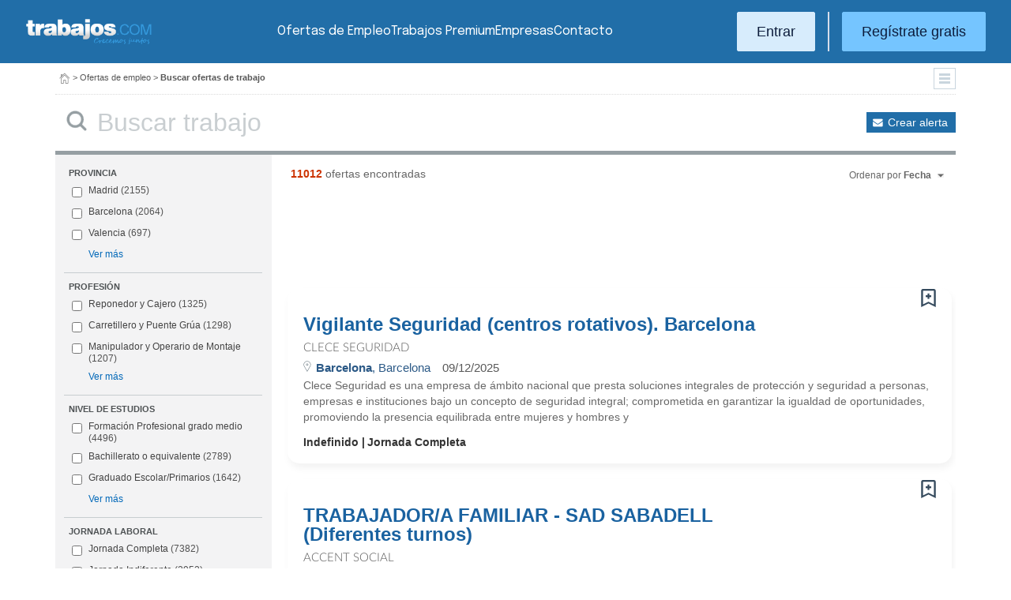

--- FILE ---
content_type: text/html; charset=UTF-8
request_url: https://www.trabajos.com/ofertas-empleo/comercial_inmobiliaria_construccion/salamanca/www.trabajos.com/ofertas-empleo/comercial_inmobiliaria_construccion/salamanca/comercial-inmobiliaria-construccion
body_size: 23373
content:
<!DOCTYPE html PUBLIC "-//W3C//DTD XHTML 1.0 Transitional//EN" "http://www.w3.org/TR/xhtml1/DTD/xhtml1-transitional.dtd"><html xmlns="http://www.w3.org/1999/xhtml" lang="es"><head><title>Ofertas de Empleo - Trabajos.com</title><meta http-equiv="Content-Type" content="text/html; charset=utf-8" /><meta name="description" content="Ofertas de trabajo . Trabajos.com es la web líder en ofertas de empleo . Te ayudamos a encontrar el mejor empleo." /><meta name="keywords" content="ofertas empleo , ofertas trabajo , bolsa empleo , bolsa trabajo , empleo , trabajo , buscar trabajo , busco trabajo , buscar empleo , buscar trabajo " /><meta name="apple-itunes-app" content="app-id=516317735" /><meta property="fb:admins" content="550580406" /><meta property="fb:admins" content="1379411340" /><meta property="fb:admins" content="100010285996518" /><meta http-equiv="Content-Language" content="es"/><meta name="Distribution" content="global"/><meta name="referrer" content="always" /><link rel="shortcut icon" href="/favicon.ico" /><link rel="stylesheet" href="/css/theme/jquery-ui.css?366" type="text/css" media="screen" /><link rel="manifest" href="/firebase/manifest.json"><!-- Start VWO Async SmartCode --><link rel="preconnect" href="https://dev.visualwebsiteoptimizer.com" /><script type='text/javascript' id='vwoCode'>window._vwo_code || (function() {var account_id=969587,version=2.1,settings_tolerance=2000,hide_element='body',hide_element_style = 'opacity:0 !important;filter:alpha(opacity=0) !important;background:none !important;transition:none !important;',/* DO NOT EDIT BELOW THIS LINE */f=false,w=window,d=document,v=d.querySelector('#vwoCode'),cK='_vwo_'+account_id+'_settings',cc={};try{var c=JSON.parse(localStorage.getItem('_vwo_'+account_id+'_config'));cc=c&&typeof c==='object'?c:{}}catch(e){}var stT=cc.stT==='session'?w.sessionStorage:w.localStorage;code={nonce:v&&v.nonce,use_existing_jquery:function(){return typeof use_existing_jquery!=='undefined'?use_existing_jquery:undefined},library_tolerance:function(){return typeof library_tolerance!=='undefined'?library_tolerance:undefined},settings_tolerance:function(){return cc.sT||settings_tolerance},hide_element_style:function(){return'{'+(cc.hES||hide_element_style)+'}'},hide_element:function(){if(performance.getEntriesByName('first-contentful-paint')[0]){return''}return typeof cc.hE==='string'?cc.hE:hide_element},getVersion:function(){return version},finish:function(e){if(!f){f=true;var t=d.getElementById('_vis_opt_path_hides');if(t)t.parentNode.removeChild(t);if(e)(new Image).src='https://dev.visualwebsiteoptimizer.com/ee.gif?a='+account_id+e}},finished:function(){return f},addScript:function(e){var t=d.createElement('script');t.type='text/javascript';if(e.src){t.src=e.src}else{t.text=e.text}v&&t.setAttribute('nonce',v.nonce);d.getElementsByTagName('head')[0].appendChild(t)},load:function(e,t){var n=this.getSettings(),i=d.createElement('script'),r=this;t=t||{};if(n){i.textContent=n;d.getElementsByTagName('head')[0].appendChild(i);if(!w.VWO||VWO.caE){stT.removeItem(cK);r.load(e)}}else{var o=new XMLHttpRequest;o.open('GET',e,true);o.withCredentials=!t.dSC;o.responseType=t.responseType||'text';o.onload=function(){if(t.onloadCb){return t.onloadCb(o,e)}if(o.status===200||o.status===304){_vwo_code.addScript({text:o.responseText})}else{_vwo_code.finish('&e=loading_failure:'+e)}};o.onerror=function(){if(t.onerrorCb){return t.onerrorCb(e)}_vwo_code.finish('&e=loading_failure:'+e)};o.send()}},getSettings:function(){try{var e=stT.getItem(cK);if(!e){return}e=JSON.parse(e);if(Date.now()>e.e){stT.removeItem(cK);return}return e.s}catch(e){return}},init:function(){if(d.URL.indexOf('__vwo_disable__')>-1)return;var e=this.settings_tolerance();w._vwo_settings_timer=setTimeout(function(){_vwo_code.finish();stT.removeItem(cK)},e);var t;if(this.hide_element()!=='body'){t=d.createElement('style');var n=this.hide_element(),i=n?n+this.hide_element_style():'',r=d.getElementsByTagName('head')[0];t.setAttribute('id','_vis_opt_path_hides');v&&t.setAttribute('nonce',v.nonce);t.setAttribute('type','text/css');if(t.styleSheet)t.styleSheet.cssText=i;else t.appendChild(d.createTextNode(i));r.appendChild(t)}else{t=d.getElementsByTagName('head')[0];var i=d.createElement('div');i.style.cssText='z-index: 2147483647 !important;position: fixed !important;left: 0 !important;top: 0 !important;width: 100% !important;height: 100% !important;background: white !important;';i.setAttribute('id','_vis_opt_path_hides');i.classList.add('_vis_hide_layer');t.parentNode.insertBefore(i,t.nextSibling)}var o=window._vis_opt_url||d.URL,s='https://dev.visualwebsiteoptimizer.com/j.php?a='+account_id+'&u='+encodeURIComponent(o)+'&vn='+version;if(w.location.search.indexOf('_vwo_xhr')!==-1){this.addScript({src:s})}else{this.load(s+'&x=true')}}};w._vwo_code=code;code.init();})();</script><!-- End VWO Async SmartCode --><script type="text/javascript">(function(i,s,o,g,r,a,m){i['GoogleAnalyticsObject']=r;i[r]=i[r]||function(){	(i[r].q=i[r].q||[]).push(arguments)},i[r].l=1*new Date();a=s.createElement(o),	m=s.getElementsByTagName(o)[0];a.async=1;a.src=g;m.parentNode.insertBefore(a,m)	})(window,document,'script','//www.google-analytics.com/analytics.js','ga');	ga('create', 'UA-152964-1', {'cookieDomain': 'trabajos.com','userId': ''});	ga('send', 'pageview');</script><!--include virtual="/empresa/ssi_script_hotjar.thtml" --><!-- Global site tag (gtag.js) - Google Ads: 1070656476 --><!--<script async src="https://www.googletagmanager.com/gtag/js?id=AW-1070656476"></script><script>window.dataLayer = window.dataLayer || [];
function gtag(){dataLayer.push(arguments);}
gtag('js', new Date());
gtag('config', 'AW-1070656476', {'allow_enhanced_conversions': true});</script>--><!--conversionRegistroEmpresas--><!-- Event snippet for Etiqueta de remarketing: remarketing page --><script> gtag('event', 'conversion', { 'send_to': 'AW-1070656476/i3qkCPT29QMQ3NfD_gM', 'aw_remarketing_only': true });</script><!-- New script for Google Analitycs 4 (GA4) --><script async src="https://www.googletagmanager.com/gtag/js?id=G-B8K8J061WJ"></script><script> window.dataLayer = window.dataLayer || []; function gtag(){dataLayer.push(arguments);} gtag('js', new Date()); gtag('config', 'G-B8K8J061WJ');</script><!-- New Script for Clearbit --><script type="text/javascript"> (function (d, u, h, s) { h = d.getElementsByTagName('head')[0]; s = d.createElement('script'); s.async = 1; s.src = u + new Date().getTime(); h.appendChild(s); } )(document, 'https://grow.clearbitjs.com/api/pixel.js?v=');</script><!-- Google Tag Manager --><script>(function(w,d,s,l,i){w[l]=w[l]||[];w[l].push({'gtm.start': new Date().getTime(),event:'gtm.js'});var f=d.getElementsByTagName(s)[0], j=d.createElement(s),dl=l!='dataLayer'?'&l='+l:'';j.async=true;j.src= 'https://www.googletagmanager.com/gtm.js?id='+i+dl;f.parentNode.insertBefore(j,f);
})(window,document,'script','dataLayer','GTM-W65KH6TZ');</script><!-- End Google Tag Manager --><link rel="stylesheet" type="text/css" href="/css/layout.css?366" /><link rel="stylesheet" type="text/css" href="/css/layout-style.css?366" /><link rel="stylesheet" type="text/css" href="/css/estilos.css?366" /><!--#include virtual="/ssi_css_usuario.thtml" --><link rel="stylesheet" type="text/css" href="/css/es/pais.css?366" /><!-- Google tag (gtag.js) --><script async src="https://www.googletagmanager.com/gtag/js?id=AW-1070656476"></script><script> window.dataLayer = window.dataLayer || []; function gtag(){dataLayer.push(arguments);} gtag('js', new Date()); gtag('config', 'AW-1070656476'); </script></head><body><header><iframe id='acdf9837' name='acdf9837' src='//a.hspvst.com/delivery/afr.php?zoneid=22&amp;cb=INSERT_RANDOM_NUMBER_HERE' frameborder='0' scrolling='no' width="0" height="0" srtyle="display:none; visibility:hidden"></iframe><h1>Ofertas de Empleo</h1><div class="container"><div class="header-wrapper"><div class="logo"><a href="https://www.trabajos.com/" id="cabLogo" title="Trabajos.com"><img src="/img/2014/logo-c.png" alt="Trabajos.com" class="logo" /></a><a href="https://www.trabajos.com/" id="cabLogoPre" aria-label="Trabajos.com"><img src="/img/2015/premium/logo-premium.png" alt="" class="logoPremium" width="100%" height="100%" /></a><a href="https://www.trabajos.com/" id="cabLogoPro" aria-label="Trabajos.com"><img src="/img/2015/premium/logo-profesional.png" alt="" class="logoProfesional" width="100%" height="100%" /></a></div><!--#include virtual="/ssi_cabecera_username.thtml" --><ul class="menu"><li class="ofertas"><a href="https://www.trabajos.com/ofertas-empleo/"  title="Ofertas de Trabajo" id="cabEmpleo">Ofertas de Empleo</a></li><li class="cursos"><a href="https://www.trabajos.com/premium/mejora-candidatura/?utm_source=trabajos&utm_medium=web&utm_campaign=LandingMejora"  id="cabPremium">Trabajos Premium</a></li><li class="empresas"><a href="https://www.trabajos.com/empresas/"  title="Publicar Ofertas Trabajo Gratis" id="cabEmpresas">Empresas</a></li><li class="contacto"><a href="https://www.trabajos.com/contacto/?contacto=HV_CONTACTO" id="cabEmpresas">Contacto</a></li></ul><div class="authentication"><a href="https://www.trabajos.com/acceso/" title="Entrar a Trabajos.com" rel="nofollow" class="btn btn-light">Entrar</a><hr class="separator separator-vertical" /><a href="https://www.trabajos.com/candidato/registro/" id="cabRegistrate" rel="nofollow" class="btn">Reg&iacute;strate gratis</a></div><span title="Menú" class="header-mobile-trigger"><img src="/img/2025/menu-trigger.svg" alt="Menu" /></span></div><div class="menu-mobile" id="menuMov"><span title="Menú" class="header-mobile-trigger"><img src="/img/2025/menu-trigger-close.svg" alt="Menu" /></span><div class="menu-mobile-logged"><!--#include virtual="/ssi_cabecera_username.thtml" --><!--#include virtual="/empresa/ssi_cabecera_empresa.thtml" --></div><ul class="list text-center"><li><a href="https://www.trabajos.com/ofertas/"  id="cabEmpleoMov">Ofertas de Empleo</a></li><li><a href="https://www.trabajos.com/premium/mejora-candidatura/?utm_source=trabajos&utm_medium=web&utm_campaign=LandingMejora"  id="cabPremiumMov">Trabajos Premium</a></li><li><a href="https://www.trabajos.com/empresas/"  id="cabEmpresasMov">Empresas</a></li><li><a href="https://www.trabajos.com/contacto/?contacto=HV_CONTACTO" id="cabEmpresas">Contacto</a></li></ul><div class="authentication"><a href="https://www.trabajos.com/acceso/" title="Entrar a Trabajos.com" rel="nofollow" class="btn btn-light">Entrar</a><hr class="separator" /><a href="https://www.trabajos.com/candidato/registro/" id="cabRegistrate" rel="nofollow" class="btn">Reg&iacute;strate</a></div></div></div><div class="print logoprint"><img src="/img/logo_trabajos.gif" alt="Trabajos.com" /></div></header><div class="main980nm pathruleta"><div id="path"><a href="https://www.trabajos.com/" title="Trabajos.com"><img src="/img/2014/ico_home.png" alt="Volver a la portada" width="100%" height="100%"/></a> &gt; <a href="https://www.trabajos.com/ofertas-empleo/" title="Ofertas de trabajo">Ofertas de empleo</a> &gt; 
<strong>Buscar ofertas de trabajo</strong><div class="ruletainterior"><img src="/img/2014/icofiltros_min.png" id="pestanaFiltroBusqueda" class="icoFiltros" alt="Filtros" /></div> </div>
<!--#include virtual="/candidato/ssi_path_buscador.thtml" --><!--#include virtual="/ssi_path_vermas.thtml" --><!--#include virtual="/candidato/ssi_path_vermas.thtml" --></div><div id="filtrosBuscador" class="filtrosBuscador" style="display:none"><div id="opcionesBuscador" class="opcionesBuscador"><div id="contenidoFiltroProfesiones" class="filtrosItems"><div class="filtro-title"><a title="Buscar trabajo por profesiones" href="https://www.trabajos.com/profesiones/">Profesiones</a></div><ul><li><a title="Ofertas Trabajo Atención al cliente" href="https://www.trabajos.com/ofertas-empleo/atencion_al_cliente">Atención al cliente</a></li><li><a title="Ofertas Trabajo Comercial Ventas" href="https://www.trabajos.com/ofertas-empleo/comercial_ventas">Comercial y Ventas</a></li><li><a title="Ofertas Trabajo Contabilidad" href="https://www.trabajos.com/ofertas-empleo/contables">Contabilidad</a></li><li><a title="Ofertas Trabajo Educación, Magisterio y Pedagogía" href="https://www.trabajos.com/ofertas-empleo/educacion_magisterio_pedagogia">Educación, Magisterio y Pedagogía</a></li><li><a title="Ofertas Trabajo Gestión de Proyectos" href="https://www.trabajos.com/ofertas-empleo/gestion_de_proyectos">Gestión de Proyectos</a></li><li><a title="Ofertas Trabajo Hardware, Redes y Seguridad" href="https://www.trabajos.com/ofertas-empleo/hardware_redes_y_seguridad">Hardware, Redes y Seguridad</a></li><li><a title="Ofertas Trabajo Hosteleria, Camarero o Gobernante" href="https://www.trabajos.com/ofertas-empleo/hosteleria_camarero_gobernante">Hostelería: Camarero o Gobernante</a></li></ul><ul><li><a title="Ofertas Trabajo Consultoria" href="https://www.trabajos.com/ofertas-empleo/informatica_consultoria">Consultoría Informática</a></li><li><a title="Ofertas Trabajo Informatica" href="https://www.trabajos.com/ofertas-empleo/informatica_otros">Informática</a></li><li><a title="Ofertas Trabajo Programador Informatico" href="https://www.trabajos.com/ofertas-empleo/ingenieria_programador">Informática Programador</a></li><li><a title="Ofertas Trabajo Sistemas Informaticos" href="https://www.trabajos.com/ofertas-empleo/informatica_sistemas">Informática Sistemas</a></li><li><a title="Ofertas Trabajo Ingenieria Industrial" href="https://www.trabajos.com/ofertas-empleo/ingenieria_industrial">Ingeniería Industrial</a></li><li><a title="Ofertas Trabajo Ingenieria Telecomunicaciones" href="https://www.trabajos.com/ofertas-empleo/ingenieria_telecomunicaciones">Ingeniería Telecomunicaciones</a></li><li><a title="Ofertas Trabajo Operaciones Logísticas" href="https://www.trabajos.com/ofertas-empleo/logistica_operaciones">Operaciones Logísticas</a></li></ul><ul><li><a title="Ofertas Trabajo Marketing" href="https://www.trabajos.com/ofertas-empleo/marketing_mercadotecnia">Marketing</a></li><li><a title="Ofertas Trabajo Peluquería, Maquillaje y Estética" href="https://www.trabajos.com/ofertas-empleo/peluqueria_maquillaje_estheticienes">Peluquería, Maquillaje y Estetética</a></li><li><a title="Ofertas Trabajo Recepcionista" href="https://www.trabajos.com/ofertas-empleo/recepcionista">Recepcionista</a></li><li><a title="Ofertas Trabajo Recursos Humanos" href="https://www.trabajos.com/ofertas-empleo/recursos_humanos_personal">Recursos Humanos</a></li><li><a title="Ofertas Trabajo Secretaria Administración" href="https://www.trabajos.com/ofertas-empleo/secretaria_administracion">Secretaría y Administración</a></li><li><a title="Ofertas Trabajo Telefonista, Televenta y Encuestas" href="https://www.trabajos.com/ofertas-empleo/telefonistas_televenta_encuestas">Telefonistas, Televenta y Encuestas</a></li><li><a title="Ofertas Trabajo Dependientas" href="https://www.trabajos.com/ofertas-empleo/dependientas">Dependientas</a></li></ul></div><div id="contenidoFiltroProvincias" class="filtrosItems"><div class="filtro-title"><a title="Buscar Trabajo por Provincias" href="https://www.trabajos.com/provincias/">Provincias</a></div><ul><li><a title="Ofertas Trabajo Madrid" href="https://www.trabajos.com/ofertas-empleo/madrid">Madrid</a></li><li><a title="Ofertas Trabajo Barcelona" href="https://www.trabajos.com/ofertas-empleo/barcelona">Barcelona</a></li><li><a title="Ofertas Trabajo Valencia" href="https://www.trabajos.com/ofertas-empleo/valencia">Valencia</a></li><li><a title="Ofertas Trabajo Sevilla" href="https://www.trabajos.com/ofertas-empleo/sevilla">Sevilla</a></li><li><a title="Ofertas Trabajo Málaga" href="https://www.trabajos.com/ofertas-empleo/malaga">Málaga</a></li><li><a title="Ofertas Trabajo Alicante" href="https://www.trabajos.com/ofertas-empleo/alicante">Alicante</a></li><li><a title="Ofertas Trabajo Vizcaya/Bizkaia" href="https://www.trabajos.com/ofertas-empleo/bizkaia">Bizkaia</a></li></ul><ul><li><a title="Ofertas Trabajo A Coruña" href="https://www.trabajos.com/ofertas-empleo/a-coruna">A Coruña</a></li><li><a title="Ofertas Trabajo Guipuzcoa/Gipuzkoa" href="https://www.trabajos.com/ofertas-empleo/gipuzkoa">Gipuzkoa</a></li><li><a title="Ofertas Trabajo Murcia" href="https://www.trabajos.com/ofertas-empleo/murcia">Murcia</a></li><li><a title="Ofertas Trabajo Zaragoza" href="https://www.trabajos.com/ofertas-empleo/zaragoza">Zaragoza</a></li><li><a title="Ofertas Trabajo Asturias" href="https://www.trabajos.com/ofertas-empleo/asturias">Asturias</a></li><li><a title="Ofertas Trabajo Tarragona" href="https://www.trabajos.com/ofertas-empleo/tarragona">Tarragona</a></li><li><a title="Ofertas Trabajo Baleares" href="https://www.trabajos.com/ofertas-empleo/baleares">Baleares</a></li></ul><ul><li><a title="Ofertas Trabajo Girona" href="https://www.trabajos.com/ofertas-empleo/girona">Girona</a></li><li><a title="Ofertas Trabajo Pontevedra" href="https://www.trabajos.com/ofertas-empleo/pontevedra">Pontevedra</a></li><li><a title="Ofertas Trabajo Cádiz" href="https://www.trabajos.com/ofertas-empleo/cadiz">Cádiz</a></li><li><a title="Ofertas Trabajo Granada" href="https://www.trabajos.com/ofertas-empleo/granada">Granada</a></li><li><a title="Ofertas Trabajo Valladolid" href="https://www.trabajos.com/ofertas-empleo/valladolid">Valladolid</a></li><li><a title="Ofertas Trabajo Navarra" href="https://www.trabajos.com/ofertas-empleo/navarra">Navarra</a></li><li><a title="Ofertas Trabajo Cantabria" href="https://www.trabajos.com/ofertas-empleo/cantabria">Cantabria</a></li></ul></div></div></div><form id="BUSCADOR" name="BUSCADOR" method="GET" action="https://www.trabajos.com/ofertas-empleo/"><div class="main980nm"><div id="div-minitools" class="minitools"><a href="/ofertasporemail/alta/?idc=13" class="alerta" rel="nofollow" title="Recibir ofertas de trabajo por email">Crear alerta</a></div><div class="buscadorfull"><input type="hidden" id="idpais" name="IDPAIS" value="100" /><input type="image" src="/img/2014/ico_search.png" name="BUSCAR" value="Buscar" alt="Buscar" /><label for="cadena" class="sr-only">Buscar</label><input type="text" id="cadena" name="CADENA" class="liviano" value="" size="50" maxlength="100" placeholder="Buscar trabajo" /></div></div></form><div id="dialogCargando" style="display:none; text-align:center;padding-top:50px"><img src="/img/loading.gif" alt="Cargando" /></div><div id="div-cuerpo" class="main980nm"> <div class="buscadorfiltros"><div id="zona-filtros-visibles"> <div class="filtro_inner"><div class="filtro-title">Provincia</div><ul id="parte-seleccion-fpv" class=""></ul><ul id="parte-visible-fpv" ><li><label><input type="checkbox" name="FPV[]" class="aaaaaaaa" value="1220" id="checkbox-FPV-1220" data-descripcion="Madrid" ><a href="https://www.trabajos.com/ofertas-empleo/madrid" title="Ofertas de Empleo en Madrid" id="enlace-FPV-1220">Madrid</a><span> (2155)</span></label></li><li><label><input type="checkbox" name="FPV[]" class="aaaaaaaa" value="1105" id="checkbox-FPV-1105" data-descripcion="Barcelona" ><a href="https://www.trabajos.com/ofertas-empleo/barcelona" title="Ofertas de Empleo en Barcelona" id="enlace-FPV-1105">Barcelona</a><span> (2064)</span></label></li><li><label><input type="checkbox" name="FPV[]" class="aaaaaaaa" value="1300" id="checkbox-FPV-1300" data-descripcion="Valencia" ><a href="https://www.trabajos.com/ofertas-empleo/valencia" title="Ofertas de Empleo en Valencia" id="enlace-FPV-1300">Valencia</a><span> (697)</span></label></li></ul><ul id="parte-oculta-fpv" hidden><li><label><input type="checkbox" name="FPV[]" class="aaaaaaaa" value="1060" id="checkbox-FPV-1060" data-descripcion="A Coruña" ><a href="https://www.trabajos.com/ofertas-empleo/a-coruna" title="Ofertas de Empleo en A Coruña" id="enlace-FPV-1060">A Coruña</a><span> (155)</span></label></li><li><label><input type="checkbox" name="FPV[]" class="aaaaaaaa" value="1070" id="checkbox-FPV-1070" data-descripcion="Albacete" ><a href="https://www.trabajos.com/ofertas-empleo/albacete" title="Ofertas de Empleo en Albacete" id="enlace-FPV-1070">Albacete</a><span> (42)</span></label></li><li><label><input type="checkbox" name="FPV[]" class="aaaaaaaa" value="1075" id="checkbox-FPV-1075" data-descripcion="Alicante" ><a href="https://www.trabajos.com/ofertas-empleo/alicante" title="Ofertas de Empleo en Alicante" id="enlace-FPV-1075">Alicante</a><span> (190)</span></label></li><li><label><input type="checkbox" name="FPV[]" class="aaaaaaaa" value="1080" id="checkbox-FPV-1080" data-descripcion="Almería" ><a href="https://www.trabajos.com/ofertas-empleo/almeria" title="Ofertas de Empleo en Almería" id="enlace-FPV-1080">Almería</a><span> (75)</span></label></li><li><label><input type="checkbox" name="FPV[]" class="aaaaaaaa" value="1065" id="checkbox-FPV-1065" data-descripcion="Araba" ><a href="https://www.trabajos.com/ofertas-empleo/araba" title="Ofertas de Empleo en Araba" id="enlace-FPV-1065">Araba</a><span> (167)</span></label></li><li><label><input type="checkbox" name="FPV[]" class="aaaaaaaa" value="1085" id="checkbox-FPV-1085" data-descripcion="Asturias" ><a href="https://www.trabajos.com/ofertas-empleo/asturias" title="Ofertas de Empleo en Asturias" id="enlace-FPV-1085">Asturias</a><span> (93)</span></label></li><li><label><input type="checkbox" name="FPV[]" class="aaaaaaaa" value="1090" id="checkbox-FPV-1090" data-descripcion="Ávila" ><a href="https://www.trabajos.com/ofertas-empleo/avila" title="Ofertas de Empleo en Ávila" id="enlace-FPV-1090">Ávila</a><span> (39)</span></label></li><li><label><input type="checkbox" name="FPV[]" class="aaaaaaaa" value="1095" id="checkbox-FPV-1095" data-descripcion="Badajoz" ><a href="https://www.trabajos.com/ofertas-empleo/badajoz" title="Ofertas de Empleo en Badajoz" id="enlace-FPV-1095">Badajoz</a><span> (53)</span></label></li><li><label><input type="checkbox" name="FPV[]" class="aaaaaaaa" value="1100" id="checkbox-FPV-1100" data-descripcion="Baleares" ><a href="https://www.trabajos.com/ofertas-empleo/baleares" title="Ofertas de Empleo en Baleares" id="enlace-FPV-1100">Baleares</a><span> (133)</span></label></li><li><label><input type="checkbox" name="FPV[]" class="aaaaaaaa" value="1105" id="checkbox-FPV-1105" data-descripcion="Barcelona" ><a href="https://www.trabajos.com/ofertas-empleo/barcelona" title="Ofertas de Empleo en Barcelona" id="enlace-FPV-1105">Barcelona</a><span> (2064)</span></label></li><li><label><input type="checkbox" name="FPV[]" class="aaaaaaaa" value="1110" id="checkbox-FPV-1110" data-descripcion="Bizkaia" ><a href="https://www.trabajos.com/ofertas-empleo/bizkaia" title="Ofertas de Empleo en Bizkaia" id="enlace-FPV-1110">Bizkaia</a><span> (372)</span></label></li><li><label><input type="checkbox" name="FPV[]" class="aaaaaaaa" value="1115" id="checkbox-FPV-1115" data-descripcion="Burgos" ><a href="https://www.trabajos.com/ofertas-empleo/burgos" title="Ofertas de Empleo en Burgos" id="enlace-FPV-1115">Burgos</a><span> (83)</span></label></li><li><label><input type="checkbox" name="FPV[]" class="aaaaaaaa" value="1120" id="checkbox-FPV-1120" data-descripcion="Cáceres" ><a href="https://www.trabajos.com/ofertas-empleo/caceres" title="Ofertas de Empleo en Cáceres" id="enlace-FPV-1120">Cáceres</a><span> (35)</span></label></li><li><label><input type="checkbox" name="FPV[]" class="aaaaaaaa" value="1125" id="checkbox-FPV-1125" data-descripcion="Cádiz" ><a href="https://www.trabajos.com/ofertas-empleo/cadiz" title="Ofertas de Empleo en Cádiz" id="enlace-FPV-1125">Cádiz</a><span> (74)</span></label></li><li><label><input type="checkbox" name="FPV[]" class="aaaaaaaa" value="1130" id="checkbox-FPV-1130" data-descripcion="Cantabria" ><a href="https://www.trabajos.com/ofertas-empleo/cantabria" title="Ofertas de Empleo en Cantabria" id="enlace-FPV-1130">Cantabria</a><span> (116)</span></label></li><li><label><input type="checkbox" name="FPV[]" class="aaaaaaaa" value="1135" id="checkbox-FPV-1135" data-descripcion="Castellón" ><a href="https://www.trabajos.com/ofertas-empleo/castellon" title="Ofertas de Empleo en Castellón" id="enlace-FPV-1135">Castellón</a><span> (110)</span></label></li><li><label><input type="checkbox" name="FPV[]" class="aaaaaaaa" value="1140" id="checkbox-FPV-1140" data-descripcion="Ceuta" ><a href="https://www.trabajos.com/ofertas-empleo/ceuta" title="Ofertas de Empleo en Ceuta" id="enlace-FPV-1140">Ceuta</a><span> (23)</span></label></li><li><label><input type="checkbox" name="FPV[]" class="aaaaaaaa" value="1145" id="checkbox-FPV-1145" data-descripcion="Ciudad Real" ><a href="https://www.trabajos.com/ofertas-empleo/ciudad-real" title="Ofertas de Empleo en Ciudad Real" id="enlace-FPV-1145">Ciudad Real</a><span> (48)</span></label></li><li><label><input type="checkbox" name="FPV[]" class="aaaaaaaa" value="1150" id="checkbox-FPV-1150" data-descripcion="Córdoba" ><a href="https://www.trabajos.com/ofertas-empleo/cordoba" title="Ofertas de Empleo en Córdoba" id="enlace-FPV-1150">Córdoba</a><span> (51)</span></label></li><li><label><input type="checkbox" name="FPV[]" class="aaaaaaaa" value="1155" id="checkbox-FPV-1155" data-descripcion="Cuenca" ><a href="https://www.trabajos.com/ofertas-empleo/cuenca" title="Ofertas de Empleo en Cuenca" id="enlace-FPV-1155">Cuenca</a><span> (27)</span></label></li><li><label><input type="checkbox" name="FPV[]" class="aaaaaaaa" value="1160" id="checkbox-FPV-1160" data-descripcion="Gipuzkoa" ><a href="https://www.trabajos.com/ofertas-empleo/gipuzkoa" title="Ofertas de Empleo en Gipuzkoa" id="enlace-FPV-1160">Gipuzkoa</a><span> (216)</span></label></li><li><label><input type="checkbox" name="FPV[]" class="aaaaaaaa" value="1165" id="checkbox-FPV-1165" data-descripcion="Girona" ><a href="https://www.trabajos.com/ofertas-empleo/girona" title="Ofertas de Empleo en Girona" id="enlace-FPV-1165">Girona</a><span> (186)</span></label></li><li><label><input type="checkbox" name="FPV[]" class="aaaaaaaa" value="1170" id="checkbox-FPV-1170" data-descripcion="Granada" ><a href="https://www.trabajos.com/ofertas-empleo/granada" title="Ofertas de Empleo en Granada" id="enlace-FPV-1170">Granada</a><span> (109)</span></label></li><li><label><input type="checkbox" name="FPV[]" class="aaaaaaaa" value="1175" id="checkbox-FPV-1175" data-descripcion="Guadalajara" ><a href="https://www.trabajos.com/ofertas-empleo/guadalajara" title="Ofertas de Empleo en Guadalajara" id="enlace-FPV-1175">Guadalajara</a><span> (159)</span></label></li><li><label><input type="checkbox" name="FPV[]" class="aaaaaaaa" value="1180" id="checkbox-FPV-1180" data-descripcion="Huelva" ><a href="https://www.trabajos.com/ofertas-empleo/huelva" title="Ofertas de Empleo en Huelva" id="enlace-FPV-1180">Huelva</a><span> (73)</span></label></li><li><label><input type="checkbox" name="FPV[]" class="aaaaaaaa" value="1185" id="checkbox-FPV-1185" data-descripcion="Huesca" ><a href="https://www.trabajos.com/ofertas-empleo/huesca" title="Ofertas de Empleo en Huesca" id="enlace-FPV-1185">Huesca</a><span> (70)</span></label></li><li><label><input type="checkbox" name="FPV[]" class="aaaaaaaa" value="1190" id="checkbox-FPV-1190" data-descripcion="Jaén" ><a href="https://www.trabajos.com/ofertas-empleo/jaen" title="Ofertas de Empleo en Jaén" id="enlace-FPV-1190">Jaén</a><span> (97)</span></label></li><li><label><input type="checkbox" name="FPV[]" class="aaaaaaaa" value="1195" id="checkbox-FPV-1195" data-descripcion="La Rioja" ><a href="https://www.trabajos.com/ofertas-empleo/la-rioja" title="Ofertas de Empleo en La Rioja" id="enlace-FPV-1195">La Rioja</a><span> (58)</span></label></li><li><label><input type="checkbox" name="FPV[]" class="aaaaaaaa" value="1200" id="checkbox-FPV-1200" data-descripcion="Las Palmas" ><a href="https://www.trabajos.com/ofertas-empleo/las-palmas" title="Ofertas de Empleo en Las Palmas" id="enlace-FPV-1200">Las Palmas</a><span> (90)</span></label></li><li><label><input type="checkbox" name="FPV[]" class="aaaaaaaa" value="1205" id="checkbox-FPV-1205" data-descripcion="León" ><a href="https://www.trabajos.com/ofertas-empleo/leon" title="Ofertas de Empleo en León" id="enlace-FPV-1205">León</a><span> (71)</span></label></li><li><label><input type="checkbox" name="FPV[]" class="aaaaaaaa" value="1210" id="checkbox-FPV-1210" data-descripcion="Lleida" ><a href="https://www.trabajos.com/ofertas-empleo/lleida" title="Ofertas de Empleo en Lleida" id="enlace-FPV-1210">Lleida</a><span> (194)</span></label></li><li><label><input type="checkbox" name="FPV[]" class="aaaaaaaa" value="1215" id="checkbox-FPV-1215" data-descripcion="Lugo" ><a href="https://www.trabajos.com/ofertas-empleo/lugo" title="Ofertas de Empleo en Lugo" id="enlace-FPV-1215">Lugo</a><span> (54)</span></label></li><li><label><input type="checkbox" name="FPV[]" class="aaaaaaaa" value="1220" id="checkbox-FPV-1220" data-descripcion="Madrid" ><a href="https://www.trabajos.com/ofertas-empleo/madrid" title="Ofertas de Empleo en Madrid" id="enlace-FPV-1220">Madrid</a><span> (2155)</span></label></li><li><label><input type="checkbox" name="FPV[]" class="aaaaaaaa" value="1225" id="checkbox-FPV-1225" data-descripcion="Málaga" ><a href="https://www.trabajos.com/ofertas-empleo/malaga" title="Ofertas de Empleo en Málaga" id="enlace-FPV-1225">Málaga</a><span> (268)</span></label></li><li><label><input type="checkbox" name="FPV[]" class="aaaaaaaa" value="1230" id="checkbox-FPV-1230" data-descripcion="Melilla" ><a href="https://www.trabajos.com/ofertas-empleo/melilla" title="Ofertas de Empleo en Melilla" id="enlace-FPV-1230">Melilla</a><span> (24)</span></label></li><li><label><input type="checkbox" name="FPV[]" class="aaaaaaaa" value="1235" id="checkbox-FPV-1235" data-descripcion="Murcia" ><a href="https://www.trabajos.com/ofertas-empleo/murcia" title="Ofertas de Empleo en Murcia" id="enlace-FPV-1235">Murcia</a><span> (312)</span></label></li><li><label><input type="checkbox" name="FPV[]" class="aaaaaaaa" value="1240" id="checkbox-FPV-1240" data-descripcion="Navarra" ><a href="https://www.trabajos.com/ofertas-empleo/navarra" title="Ofertas de Empleo en Navarra" id="enlace-FPV-1240">Navarra</a><span> (284)</span></label></li><li><label><input type="checkbox" name="FPV[]" class="aaaaaaaa" value="1245" id="checkbox-FPV-1245" data-descripcion="Ourense" ><a href="https://www.trabajos.com/ofertas-empleo/ourense" title="Ofertas de Empleo en Ourense" id="enlace-FPV-1245">Ourense</a><span> (48)</span></label></li><li><label><input type="checkbox" name="FPV[]" class="aaaaaaaa" value="1250" id="checkbox-FPV-1250" data-descripcion="Palencia" ><a href="https://www.trabajos.com/ofertas-empleo/palencia" title="Ofertas de Empleo en Palencia" id="enlace-FPV-1250">Palencia</a><span> (72)</span></label></li><li><label><input type="checkbox" name="FPV[]" class="aaaaaaaa" value="1255" id="checkbox-FPV-1255" data-descripcion="Pontevedra" ><a href="https://www.trabajos.com/ofertas-empleo/pontevedra" title="Ofertas de Empleo en Pontevedra" id="enlace-FPV-1255">Pontevedra</a><span> (100)</span></label></li><li><label><input type="checkbox" name="FPV[]" class="aaaaaaaa" value="1385" id="checkbox-FPV-1385" data-descripcion="Portugal" ><a href="https://www.trabajos.com/ofertas-empleo/todo-portugal" title="Ofertas de Empleo en Portugal" id="enlace-FPV-1385">Portugal</a><span> (1)</span></label></li><li><label><input type="checkbox" name="FPV[]" class="aaaaaaaa" value="1265" id="checkbox-FPV-1265" data-descripcion="S.C. Tenerife" ><a href="https://www.trabajos.com/ofertas-empleo/tenerife" title="Ofertas de Empleo en S.C. Tenerife" id="enlace-FPV-1265">S.C. Tenerife</a><span> (124)</span></label></li><li><label><input type="checkbox" name="FPV[]" class="aaaaaaaa" value="1260" id="checkbox-FPV-1260" data-descripcion="Salamanca" ><a href="https://www.trabajos.com/ofertas-empleo/salamanca" title="Ofertas de Empleo en Salamanca" id="enlace-FPV-1260">Salamanca</a><span> (42)</span></label></li><li><label><input type="checkbox" name="FPV[]" class="aaaaaaaa" value="1270" id="checkbox-FPV-1270" data-descripcion="Segovia" ><a href="https://www.trabajos.com/ofertas-empleo/segovia" title="Ofertas de Empleo en Segovia" id="enlace-FPV-1270">Segovia</a><span> (50)</span></label></li><li><label><input type="checkbox" name="FPV[]" class="aaaaaaaa" value="1275" id="checkbox-FPV-1275" data-descripcion="Sevilla" ><a href="https://www.trabajos.com/ofertas-empleo/sevilla" title="Ofertas de Empleo en Sevilla" id="enlace-FPV-1275">Sevilla</a><span> (354)</span></label></li><li><label><input type="checkbox" name="FPV[]" class="aaaaaaaa" value="1280" id="checkbox-FPV-1280" data-descripcion="Soria" ><a href="https://www.trabajos.com/ofertas-empleo/soria" title="Ofertas de Empleo en Soria" id="enlace-FPV-1280">Soria</a><span> (52)</span></label></li><li><label><input type="checkbox" name="FPV[]" class="aaaaaaaa" value="1285" id="checkbox-FPV-1285" data-descripcion="Tarragona" ><a href="https://www.trabajos.com/ofertas-empleo/tarragona" title="Ofertas de Empleo en Tarragona" id="enlace-FPV-1285">Tarragona</a><span> (202)</span></label></li><li><label><input type="checkbox" name="FPV[]" class="aaaaaaaa" value="1290" id="checkbox-FPV-1290" data-descripcion="Teruel" ><a href="https://www.trabajos.com/ofertas-empleo/teruel" title="Ofertas de Empleo en Teruel" id="enlace-FPV-1290">Teruel</a><span> (44)</span></label></li><li><label><input type="checkbox" name="FPV[]" class="aaaaaaaa" value="1295" id="checkbox-FPV-1295" data-descripcion="Toledo" ><a href="https://www.trabajos.com/ofertas-empleo/toledo" title="Ofertas de Empleo en Toledo" id="enlace-FPV-1295">Toledo</a><span> (116)</span></label></li><li><label><input type="checkbox" name="FPV[]" class="aaaaaaaa" value="1300" id="checkbox-FPV-1300" data-descripcion="Valencia" ><a href="https://www.trabajos.com/ofertas-empleo/valencia" title="Ofertas de Empleo en Valencia" id="enlace-FPV-1300">Valencia</a><span> (697)</span></label></li><li><label><input type="checkbox" name="FPV[]" class="aaaaaaaa" value="1305" id="checkbox-FPV-1305" data-descripcion="Valladolid" ><a href="https://www.trabajos.com/ofertas-empleo/valladolid" title="Ofertas de Empleo en Valladolid" id="enlace-FPV-1305">Valladolid</a><span> (151)</span></label></li><li><label><input type="checkbox" name="FPV[]" class="aaaaaaaa" value="1310" id="checkbox-FPV-1310" data-descripcion="Zamora" ><a href="https://www.trabajos.com/ofertas-empleo/zamora" title="Ofertas de Empleo en Zamora" id="enlace-FPV-1310">Zamora</a><span> (46)</span></label></li><li><label><input type="checkbox" name="FPV[]" class="aaaaaaaa" value="1315" id="checkbox-FPV-1315" data-descripcion="Zaragoza" ><a href="https://www.trabajos.com/ofertas-empleo/zaragoza" title="Ofertas de Empleo en Zaragoza" id="enlace-FPV-1315">Zaragoza</a><span> (543)</span></label></li></ul><a href="#" id="masmenos-fpv" class="masfiltro">Ver más</a><input type="hidden" id="mostrar-todas-fpv" name="MT-FPV" value="NO"></div><div class="filtro_inner"><div class="filtro-title">Profesión</div><ul id="parte-seleccion-fpf" class=""></ul><ul id="parte-visible-fpf" ><li><label><input type="checkbox" name="FPF[]" class="aaaaaaaa" value="603" id="checkbox-FPF-603" data-descripcion="Reponedor y Cajero" ><a href="https://www.trabajos.com/ofertas-empleo/reponedores_almacen" title="Ofertas de Empleo de Reponedor y Cajero" id="enlace-FPF-603">Reponedor y Cajero</a><span> (1325)</span></label></li><li><label><input type="checkbox" name="FPF[]" class="aaaaaaaa" value="602" id="checkbox-FPF-602" data-descripcion="Carretillero y Puente Grúa" ><a href="https://www.trabajos.com/ofertas-empleo/carretillero" title="Ofertas de Empleo de Carretillero y Puente Grúa" id="enlace-FPF-602">Carretillero y Puente Grúa</a><span> (1298)</span></label></li><li><label><input type="checkbox" name="FPF[]" class="aaaaaaaa" value="655" id="checkbox-FPF-655" data-descripcion="Manipulador y Operario de Montaje" ><a href="https://www.trabajos.com/ofertas-empleo/manipulador-operario" title="Ofertas de Empleo de Manipulador y Operario de Montaje" id="enlace-FPF-655">Manipulador y Operario de Montaje</a><span> (1207)</span></label></li></ul><ul id="parte-oculta-fpf" hidden><li><label><input type="checkbox" name="FPF[]" class="aaaaaaaa" value="554" id="checkbox-FPF-554" data-descripcion="Administración Inmobiliaria y Fincas" ><a href="https://www.trabajos.com/ofertas-empleo/administracion_inmobiliaria_fincas" title="Ofertas de Empleo de Administración Inmobiliaria y Fincas" id="enlace-FPF-554">Administración Inmobiliaria y Fincas</a><span> (200)</span></label></li><li><label><input type="checkbox" name="FPF[]" class="aaaaaaaa" value="2" id="checkbox-FPF-2" data-descripcion="Administración Pública" ><a href="https://www.trabajos.com/ofertas-empleo/administracion_publica" title="Ofertas de Empleo de Administración Pública" id="enlace-FPF-2">Administración Pública</a><span> (55)</span></label></li><li><label><input type="checkbox" name="FPF[]" class="aaaaaaaa" value="527" id="checkbox-FPF-527" data-descripcion="Agente de Viajes" ><a href="https://www.trabajos.com/ofertas-empleo/turismo" title="Ofertas de Empleo de Agente de Viajes" id="enlace-FPF-527">Agente de Viajes</a><span> (2)</span></label></li><li><label><input type="checkbox" name="FPF[]" class="aaaaaaaa" value="635" id="checkbox-FPF-635" data-descripcion="Agente Funerario y Tanatoestética" ><a href="https://www.trabajos.com/ofertas-empleo/agente-funerario-tanatoestetica" title="Ofertas de Empleo de Agente Funerario y Tanatoestética" id="enlace-FPF-635">Agente Funerario y Tanatoestética</a><span> (2)</span></label></li><li><label><input type="checkbox" name="FPF[]" class="aaaaaaaa" value="580" id="checkbox-FPF-580" data-descripcion="Agricultura y Jardinería" ><a href="https://www.trabajos.com/ofertas-empleo/agricultura_y_jardineria" title="Ofertas de Empleo de Agricultura y Jardinería" id="enlace-FPF-580">Agricultura y Jardinería</a><span> (82)</span></label></li><li><label><input type="checkbox" name="FPF[]" class="aaaaaaaa" value="5" id="checkbox-FPF-5" data-descripcion="Albañil y Oficios de la Construcción" ><a href="https://www.trabajos.com/ofertas-empleo/albanil_construccion" title="Ofertas de Empleo de Albañil y Oficios de la Construcción" id="enlace-FPF-5">Albañil y Oficios de la Construcción</a><span> (99)</span></label></li><li><label><input type="checkbox" name="FPF[]" class="aaaaaaaa" value="10" id="checkbox-FPF-10" data-descripcion="Animación Socio-Cultural" ><a href="https://www.trabajos.com/ofertas-empleo/animacion_socio_cultural" title="Ofertas de Empleo de Animación Socio-Cultural" id="enlace-FPF-10">Animación Socio-Cultural</a><span> (19)</span></label></li><li><label><input type="checkbox" name="FPF[]" class="aaaaaaaa" value="15" id="checkbox-FPF-15" data-descripcion="Arquitectura y Proyección" ><a href="https://www.trabajos.com/ofertas-empleo/arquitectura" title="Ofertas de Empleo de Arquitectura y Proyección" id="enlace-FPF-15">Arquitectura y Proyección</a><span> (25)</span></label></li><li><label><input type="checkbox" name="FPF[]" class="aaaaaaaa" value="643" id="checkbox-FPF-643" data-descripcion="Arte y Museología" ><a href="https://www.trabajos.com/ofertas-empleo/arte-museologia" title="Ofertas de Empleo de Arte y Museología" id="enlace-FPF-643">Arte y Museología</a><span> (4)</span></label></li><li><label><input type="checkbox" name="FPF[]" class="aaaaaaaa" value="32" id="checkbox-FPF-32" data-descripcion="Artes Gráficas" ><a href="https://www.trabajos.com/ofertas-empleo/artes_graficas" title="Ofertas de Empleo de Artes Gráficas" id="enlace-FPF-32">Artes Gráficas</a><span> (67)</span></label></li><li><label><input type="checkbox" name="FPF[]" class="aaaaaaaa" value="611" id="checkbox-FPF-611" data-descripcion="Asesor Financiero" ><a href="https://www.trabajos.com/ofertas-empleo/asesor_financiero" title="Ofertas de Empleo de Asesor Financiero" id="enlace-FPF-611">Asesor Financiero</a><span> (581)</span></label></li><li><label><input type="checkbox" name="FPF[]" class="aaaaaaaa" value="567" id="checkbox-FPF-567" data-descripcion="Asesoría" ><a href="https://www.trabajos.com/ofertas-empleo/asesoria" title="Ofertas de Empleo de Asesoría" id="enlace-FPF-567">Asesoría</a><span> (5)</span></label></li><li><label><input type="checkbox" name="FPF[]" class="aaaaaaaa" value="578" id="checkbox-FPF-578" data-descripcion="Asistencia Doméstica" ><a href="https://www.trabajos.com/ofertas-empleo/asistencia_domestica" title="Ofertas de Empleo de Asistencia Doméstica" id="enlace-FPF-578">Asistencia Doméstica</a><span> (154)</span></label></li><li><label><input type="checkbox" name="FPF[]" class="aaaaaaaa" value="620" id="checkbox-FPF-620" data-descripcion="Asistente Personal" ><a href="https://www.trabajos.com/ofertas-empleo/asistente-personal" title="Ofertas de Empleo de Asistente Personal" id="enlace-FPF-620">Asistente Personal</a><span> (35)</span></label></li><li><label><input type="checkbox" name="FPF[]" class="aaaaaaaa" value="607" id="checkbox-FPF-607" data-descripcion="Atención al Cliente" ><a href="https://www.trabajos.com/ofertas-empleo/atencion_al_cliente" title="Ofertas de Empleo de Atención al Cliente" id="enlace-FPF-607">Atención al Cliente</a><span> (148)</span></label></li><li><label><input type="checkbox" name="FPF[]" class="aaaaaaaa" value="566" id="checkbox-FPF-566" data-descripcion="Auditoría" ><a href="https://www.trabajos.com/ofertas-empleo/auditoria" title="Ofertas de Empleo de Auditoría" id="enlace-FPF-566">Auditoría</a><span> (2)</span></label></li><li><label><input type="checkbox" name="FPF[]" class="aaaaaaaa" value="65" id="checkbox-FPF-65" data-descripcion="Automoción, Carrocería, Chapistería" ><a href="https://www.trabajos.com/ofertas-empleo/carroceria_chapisteria" title="Ofertas de Empleo de Automoción, Carrocería, Chapistería" id="enlace-FPF-65">Automoción, Carrocería, Chapistería</a><span> (104)</span></label></li><li><label><input type="checkbox" name="FPF[]" class="aaaaaaaa" value="35" id="checkbox-FPF-35" data-descripcion="Auxiliar Sanitario" ><a href="https://www.trabajos.com/ofertas-empleo/auxiliar_sanitario" title="Ofertas de Empleo de Auxiliar Sanitario" id="enlace-FPF-35">Auxiliar Sanitario</a><span> (62)</span></label></li><li><label><input type="checkbox" name="FPF[]" class="aaaaaaaa" value="656" id="checkbox-FPF-656" data-descripcion="Ayudante de Cocina" ><a href="https://www.trabajos.com/ofertas-empleo/ayudante-office" title="Ofertas de Empleo de Ayudante de Cocina" id="enlace-FPF-656">Ayudante de Cocina</a><span> (163)</span></label></li><li><label><input type="checkbox" name="FPF[]" class="aaaaaaaa" value="47" id="checkbox-FPF-47" data-descripcion="Azafata de Congresos" ><a href="https://www.trabajos.com/ofertas-empleo/azafata_de_congresos" title="Ofertas de Empleo de Azafata de Congresos" id="enlace-FPF-47">Azafata de Congresos</a><span> (9)</span></label></li><li><label><input type="checkbox" name="FPF[]" class="aaaaaaaa" value="48" id="checkbox-FPF-48" data-descripcion="Azafata de Vuelo" ><a href="https://www.trabajos.com/ofertas-empleo/azafata_de_vuelo" title="Ofertas de Empleo de Azafata de Vuelo" id="enlace-FPF-48">Azafata de Vuelo</a><span> (2)</span></label></li><li><label><input type="checkbox" name="FPF[]" class="aaaaaaaa" value="45" id="checkbox-FPF-45" data-descripcion="Azafatas y Promotoras" ><a href="https://www.trabajos.com/ofertas-empleo/azafatas_promotoras" title="Ofertas de Empleo de Azafatas y Promotoras" id="enlace-FPF-45">Azafatas y Promotoras</a><span> (8)</span></label></li><li><label><input type="checkbox" name="FPF[]" class="aaaaaaaa" value="54" id="checkbox-FPF-54" data-descripcion="Bacteriólogo" ><a href="https://www.trabajos.com/ofertas-empleo/bacteriologo" title="Ofertas de Empleo de Bacteriólogo" id="enlace-FPF-54">Bacteriólogo</a><span> (3)</span></label></li><li><label><input type="checkbox" name="FPF[]" class="aaaaaaaa" value="55" id="checkbox-FPF-55" data-descripcion="Biología" ><a href="https://www.trabajos.com/ofertas-empleo/biologia" title="Ofertas de Empleo de Biología" id="enlace-FPF-55">Biología</a><span> (1)</span></label></li><li><label><input type="checkbox" name="FPF[]" class="aaaaaaaa" value="615" id="checkbox-FPF-615" data-descripcion="Bolsa y Valores de Inversión" ><a href="https://www.trabajos.com/ofertas-empleo/bolsa_valores_inversion" title="Ofertas de Empleo de Bolsa y Valores de Inversión" id="enlace-FPF-615">Bolsa y Valores de Inversión</a><span> (1)</span></label></li><li><label><input type="checkbox" name="FPF[]" class="aaaaaaaa" value="654" id="checkbox-FPF-654" data-descripcion="Business Intelligence, CRM, ERP" ><a href="https://www.trabajos.com/ofertas-empleo/business-intelligence-crm-erp" title="Ofertas de Empleo de Business Intelligence, CRM, ERP" id="enlace-FPF-654">Business Intelligence, CRM, ERP</a><span> (19)</span></label></li><li><label><input type="checkbox" name="FPF[]" class="aaaaaaaa" value="661" id="checkbox-FPF-661" data-descripcion="Calderería" ><a href="https://www.trabajos.com/ofertas-empleo/caldereria" title="Ofertas de Empleo de Calderería" id="enlace-FPF-661">Calderería</a><span> (159)</span></label></li><li><label><input type="checkbox" name="FPF[]" class="aaaaaaaa" value="669" id="checkbox-FPF-669" data-descripcion="Camarera de Piso" ><a href="https://www.trabajos.com/ofertas-empleo/camarera_de_piso" title="Ofertas de Empleo de Camarera de Piso" id="enlace-FPF-669">Camarera de Piso</a><span> (223)</span></label></li><li><label><input type="checkbox" name="FPF[]" class="aaaaaaaa" value="305" id="checkbox-FPF-305" data-descripcion="Camarero y  Jefe de Sala" ><a href="https://www.trabajos.com/ofertas-empleo/hosteleria_camarero_gobernante" title="Ofertas de Empleo de Camarero y  Jefe de Sala" id="enlace-FPF-305">Camarero y  Jefe de Sala</a><span> (112)</span></label></li><li><label><input type="checkbox" name="FPF[]" class="aaaaaaaa" value="60" id="checkbox-FPF-60" data-descripcion="Carpintería" ><a href="https://www.trabajos.com/ofertas-empleo/carpinteria" title="Ofertas de Empleo de Carpintería" id="enlace-FPF-60">Carpintería</a><span> (66)</span></label></li><li><label><input type="checkbox" name="FPF[]" class="aaaaaaaa" value="602" id="checkbox-FPF-602" data-descripcion="Carretillero y Puente Grúa" ><a href="https://www.trabajos.com/ofertas-empleo/carretillero" title="Ofertas de Empleo de Carretillero y Puente Grúa" id="enlace-FPF-602">Carretillero y Puente Grúa</a><span> (1298)</span></label></li><li><label><input type="checkbox" name="FPF[]" class="aaaaaaaa" value="647" id="checkbox-FPF-647" data-descripcion="Celadores y Camilleros" ><a href="https://www.trabajos.com/ofertas-empleo/celadores-camilleros" title="Ofertas de Empleo de Celadores y Camilleros" id="enlace-FPF-647">Celadores y Camilleros</a><span> (198)</span></label></li><li><label><input type="checkbox" name="FPF[]" class="aaaaaaaa" value="666" id="checkbox-FPF-666" data-descripcion="Cerrajería" ><a href="https://www.trabajos.com/ofertas-empleo/cerrajeria" title="Ofertas de Empleo de Cerrajería" id="enlace-FPF-666">Cerrajería</a><span> (14)</span></label></li><li><label><input type="checkbox" name="FPF[]" class="aaaaaaaa" value="640" id="checkbox-FPF-640" data-descripcion="Certificación y Auditor de Calidad" ><a href="https://www.trabajos.com/ofertas-empleo/certificacion-auditor-calidad" title="Ofertas de Empleo de Certificación y Auditor de Calidad" id="enlace-FPF-640">Certificación y Auditor de Calidad</a><span> (55)</span></label></li><li><label><input type="checkbox" name="FPF[]" class="aaaaaaaa" value="70" id="checkbox-FPF-70" data-descripcion="Ciencias Ambientales y Ecología" ><a href="https://www.trabajos.com/ofertas-empleo/ciencias_ambientales_ecologia" title="Ofertas de Empleo de Ciencias Ambientales y Ecología" id="enlace-FPF-70">Ciencias Ambientales y Ecología</a><span> (5)</span></label></li><li><label><input type="checkbox" name="FPF[]" class="aaaaaaaa" value="77" id="checkbox-FPF-77" data-descripcion="Científico" ><a href="https://www.trabajos.com/ofertas-empleo/cientifico" title="Ofertas de Empleo de Científico" id="enlace-FPF-77">Científico</a><span> (15)</span></label></li><li><label><input type="checkbox" name="FPF[]" class="aaaaaaaa" value="310" id="checkbox-FPF-310" data-descripcion="Cocinero y Chef" ><a href="https://www.trabajos.com/ofertas-empleo/hosteleria_cocineros" title="Ofertas de Empleo de Cocinero y Chef" id="enlace-FPF-310">Cocinero y Chef</a><span> (87)</span></label></li><li><label><input type="checkbox" name="FPF[]" class="aaaaaaaa" value="535" id="checkbox-FPF-535" data-descripcion="Comercial Sector Automoción" ><a href="https://www.trabajos.com/ofertas-empleo/comerciales_automocion" title="Ofertas de Empleo de Comercial Sector Automoción" id="enlace-FPF-535">Comercial Sector Automoción</a><span> (88)</span></label></li><li><label><input type="checkbox" name="FPF[]" class="aaaaaaaa" value="610" id="checkbox-FPF-610" data-descripcion="Comercial Sector Banca" ><a href="https://www.trabajos.com/ofertas-empleo/comercial_banca" title="Ofertas de Empleo de Comercial Sector Banca" id="enlace-FPF-610">Comercial Sector Banca</a><span> (22)</span></label></li><li><label><input type="checkbox" name="FPF[]" class="aaaaaaaa" value="537" id="checkbox-FPF-537" data-descripcion="Comercial Sector HoReCa" ><a href="https://www.trabajos.com/ofertas-empleo/comerciales_Hosteleria" title="Ofertas de Empleo de Comercial Sector HoReCa" id="enlace-FPF-537">Comercial Sector HoReCa</a><span> (10)</span></label></li><li><label><input type="checkbox" name="FPF[]" class="aaaaaaaa" value="538" id="checkbox-FPF-538" data-descripcion="Comercial Sector Industria" ><a href="https://www.trabajos.com/ofertas-empleo/comerciales_industria" title="Ofertas de Empleo de Comercial Sector Industria" id="enlace-FPF-538">Comercial Sector Industria</a><span> (116)</span></label></li><li><label><input type="checkbox" name="FPF[]" class="aaaaaaaa" value="539" id="checkbox-FPF-539" data-descripcion="Comercial Sector Informática" ><a href="https://www.trabajos.com/ofertas-empleo/comerciales_informatica" title="Ofertas de Empleo de Comercial Sector Informática" id="enlace-FPF-539">Comercial Sector Informática</a><span> (6)</span></label></li><li><label><input type="checkbox" name="FPF[]" class="aaaaaaaa" value="540" id="checkbox-FPF-540" data-descripcion="Comercial Sector Inmobiliaria" ><a href="https://www.trabajos.com/ofertas-empleo/comercial_inmobiliaria_construccion" title="Ofertas de Empleo de Comercial Sector Inmobiliaria" id="enlace-FPF-540">Comercial Sector Inmobiliaria</a><span> (30)</span></label></li><li><label><input type="checkbox" name="FPF[]" class="aaaaaaaa" value="541" id="checkbox-FPF-541" data-descripcion="Comercial Sector Publicidad" ><a href="https://www.trabajos.com/ofertas-empleo/comerciales_publicidad" title="Ofertas de Empleo de Comercial Sector Publicidad" id="enlace-FPF-541">Comercial Sector Publicidad</a><span> (28)</span></label></li><li><label><input type="checkbox" name="FPF[]" class="aaaaaaaa" value="542" id="checkbox-FPF-542" data-descripcion="Comercial Sector Sanitario" ><a href="https://www.trabajos.com/ofertas-empleo/comerciales_salud" title="Ofertas de Empleo de Comercial Sector Sanitario" id="enlace-FPF-542">Comercial Sector Sanitario</a><span> (11)</span></label></li><li><label><input type="checkbox" name="FPF[]" class="aaaaaaaa" value="490" id="checkbox-FPF-490" data-descripcion="Comercial Sector Seguros" ><a href="https://www.trabajos.com/ofertas-empleo/comercial_seguros" title="Ofertas de Empleo de Comercial Sector Seguros" id="enlace-FPF-490">Comercial Sector Seguros</a><span> (99)</span></label></li><li><label><input type="checkbox" name="FPF[]" class="aaaaaaaa" value="670" id="checkbox-FPF-670" data-descripcion="Comercial Sector Telefonía" ><a href="https://www.trabajos.com/ofertas-empleo/comercial_sector_telefonia" title="Ofertas de Empleo de Comercial Sector Telefonía" id="enlace-FPF-670">Comercial Sector Telefonía</a><span> (112)</span></label></li><li><label><input type="checkbox" name="FPF[]" class="aaaaaaaa" value="80" id="checkbox-FPF-80" data-descripcion="Comercial y Ventas" ><a href="https://www.trabajos.com/ofertas-empleo/comercial_ventas" title="Ofertas de Empleo de Comercial y Ventas" id="enlace-FPF-80">Comercial y Ventas</a><span> (482)</span></label></li><li><label><input type="checkbox" name="FPF[]" class="aaaaaaaa" value="609" id="checkbox-FPF-609" data-descripcion="Comercio Exterior e Internacionalización" ><a href="https://www.trabajos.com/ofertas-empleo/comercio_exterior" title="Ofertas de Empleo de Comercio Exterior e Internacionalización" id="enlace-FPF-609">Comercio Exterior e Internacionalización</a><span> (10)</span></label></li><li><label><input type="checkbox" name="FPF[]" class="aaaaaaaa" value="634" id="checkbox-FPF-634" data-descripcion="Community Manager" ><a href="https://www.trabajos.com/ofertas-empleo/community-manager" title="Ofertas de Empleo de Community Manager" id="enlace-FPF-634">Community Manager</a><span> (2)</span></label></li><li><label><input type="checkbox" name="FPF[]" class="aaaaaaaa" value="82" id="checkbox-FPF-82" data-descripcion="Compras" ><a href="https://www.trabajos.com/ofertas-empleo/compras" title="Ofertas de Empleo de Compras" id="enlace-FPF-82">Compras</a><span> (30)</span></label></li><li><label><input type="checkbox" name="FPF[]" class="aaaaaaaa" value="604" id="checkbox-FPF-604" data-descripcion="Compras y Aprovisionamiento" ><a href="https://www.trabajos.com/ofertas-empleo/compras_aprovisionamiento" title="Ofertas de Empleo de Compras y Aprovisionamiento" id="enlace-FPF-604">Compras y Aprovisionamiento</a><span> (431)</span></label></li><li><label><input type="checkbox" name="FPF[]" class="aaaaaaaa" value="572" id="checkbox-FPF-572" data-descripcion="Comunicación Corporativa" ><a href="https://www.trabajos.com/ofertas-empleo/comunicacion_corporativa" title="Ofertas de Empleo de Comunicación Corporativa" id="enlace-FPF-572">Comunicación Corporativa</a><span> (1)</span></label></li><li><label><input type="checkbox" name="FPF[]" class="aaaaaaaa" value="649" id="checkbox-FPF-649" data-descripcion="Conductor y Ayudante Ambulancia" ><a href="https://www.trabajos.com/ofertas-empleo/conductor-ayudante-ambulancia" title="Ofertas de Empleo de Conductor y Ayudante Ambulancia" id="enlace-FPF-649">Conductor y Ayudante Ambulancia</a><span> (98)</span></label></li><li><label><input type="checkbox" name="FPF[]" class="aaaaaaaa" value="485" id="checkbox-FPF-485" data-descripcion="Conserje, Seguridad y Control de Accesos" ><a href="https://www.trabajos.com/ofertas-empleo/seguridad_vigilancia_investigacion_privada" title="Ofertas de Empleo de Conserje, Seguridad y Control de Accesos" id="enlace-FPF-485">Conserje, Seguridad y Control de Accesos</a><span> (118)</span></label></li><li><label><input type="checkbox" name="FPF[]" class="aaaaaaaa" value="85" id="checkbox-FPF-85" data-descripcion="Consultoría" ><a href="https://www.trabajos.com/ofertas-empleo/consultoria" title="Ofertas de Empleo de Consultoría" id="enlace-FPF-85">Consultoría</a><span> (9)</span></label></li><li><label><input type="checkbox" name="FPF[]" class="aaaaaaaa" value="536" id="checkbox-FPF-536" data-descripcion="Consultoría Comercial" ><a href="https://www.trabajos.com/ofertas-empleo/comerciales_consultor" title="Ofertas de Empleo de Consultoría Comercial" id="enlace-FPF-536">Consultoría Comercial</a><span> (31)</span></label></li><li><label><input type="checkbox" name="FPF[]" class="aaaaaaaa" value="579" id="checkbox-FPF-579" data-descripcion="Consumo y Alimentación" ><a href="https://www.trabajos.com/ofertas-empleo/consumo_y_alimentacion" title="Ofertas de Empleo de Consumo y Alimentación" id="enlace-FPF-579">Consumo y Alimentación</a><span> (108)</span></label></li><li><label><input type="checkbox" name="FPF[]" class="aaaaaaaa" value="90" id="checkbox-FPF-90" data-descripcion="Contables" ><a href="https://www.trabajos.com/ofertas-empleo/contables" title="Ofertas de Empleo de Contables" id="enlace-FPF-90">Contables</a><span> (92)</span></label></li><li><label><input type="checkbox" name="FPF[]" class="aaaaaaaa" value="95" id="checkbox-FPF-95" data-descripcion="Control de Calidad" ><a href="https://www.trabajos.com/ofertas-empleo/control_de_calidad" title="Ofertas de Empleo de Control de Calidad" id="enlace-FPF-95">Control de Calidad</a><span> (101)</span></label></li><li><label><input type="checkbox" name="FPF[]" class="aaaaaaaa" value="100" id="checkbox-FPF-100" data-descripcion="Controller" ><a href="https://www.trabajos.com/ofertas-empleo/controller" title="Ofertas de Empleo de Controller" id="enlace-FPF-100">Controller</a><span> (9)</span></label></li><li><label><input type="checkbox" name="FPF[]" class="aaaaaaaa" value="548" id="checkbox-FPF-548" data-descripcion="Creación Audiovisual" ><a href="https://www.trabajos.com/ofertas-empleo/creacion_audiovisual" title="Ofertas de Empleo de Creación Audiovisual" id="enlace-FPF-548">Creación Audiovisual</a><span> (3)</span></label></li><li><label><input type="checkbox" name="FPF[]" class="aaaaaaaa" value="662" id="checkbox-FPF-662" data-descripcion="Cristalería" ><a href="https://www.trabajos.com/ofertas-empleo/cristaleria" title="Ofertas de Empleo de Cristalería" id="enlace-FPF-662">Cristalería</a><span> (10)</span></label></li><li><label><input type="checkbox" name="FPF[]" class="aaaaaaaa" value="660" id="checkbox-FPF-660" data-descripcion="Cuidado Infantil y Canguros" ><a href="https://www.trabajos.com/ofertas-empleo/cuidado_infantil_y_canguros" title="Ofertas de Empleo de Cuidado Infantil y Canguros" id="enlace-FPF-660">Cuidado Infantil y Canguros</a><span> (2)</span></label></li><li><label><input type="checkbox" name="FPF[]" class="aaaaaaaa" value="105" id="checkbox-FPF-105" data-descripcion="Delineación" ><a href="https://www.trabajos.com/ofertas-empleo/delineacion" title="Ofertas de Empleo de Delineación" id="enlace-FPF-105">Delineación</a><span> (34)</span></label></li><li><label><input type="checkbox" name="FPF[]" class="aaaaaaaa" value="110" id="checkbox-FPF-110" data-descripcion="Dependientes" ><a href="https://www.trabajos.com/ofertas-empleo/dependientas" title="Ofertas de Empleo de Dependientes" id="enlace-FPF-110">Dependientes</a><span> (204)</span></label></li><li><label><input type="checkbox" name="FPF[]" class="aaaaaaaa" value="560" id="checkbox-FPF-560" data-descripcion="Derecho Civil, Penal y Constitucional" ><a href="https://www.trabajos.com/ofertas-empleo/derecho_civil_penal_constituciona" title="Ofertas de Empleo de Derecho Civil, Penal y Constitucional" id="enlace-FPF-560">Derecho Civil, Penal y Constitucional</a><span> (31)</span></label></li><li><label><input type="checkbox" name="FPF[]" class="aaaaaaaa" value="562" id="checkbox-FPF-562" data-descripcion="Derecho y Empresa" ><a href="https://www.trabajos.com/ofertas-empleo/derecho_y_empresa" title="Ofertas de Empleo de Derecho y Empresa" id="enlace-FPF-562">Derecho y Empresa</a><span> (4)</span></label></li><li><label><input type="checkbox" name="FPF[]" class="aaaaaaaa" value="573" id="checkbox-FPF-573" data-descripcion="Desarrollo de Marca y Producto" ><a href="https://www.trabajos.com/ofertas-empleo/desarrollo_y_marca_de_producto_product_manager" title="Ofertas de Empleo de Desarrollo de Marca y Producto" id="enlace-FPF-573">Desarrollo de Marca y Producto</a><span> (8)</span></label></li><li><label><input type="checkbox" name="FPF[]" class="aaaaaaaa" value="120" id="checkbox-FPF-120" data-descripcion="Dietética y Nutrición" ><a href="https://www.trabajos.com/ofertas-empleo/dietetica_y_nutricion" title="Ofertas de Empleo de Dietética y Nutrición" id="enlace-FPF-120">Dietética y Nutrición</a><span> (1)</span></label></li><li><label><input type="checkbox" name="FPF[]" class="aaaaaaaa" value="659" id="checkbox-FPF-659" data-descripcion="Dirección y Gerencia" ><a href="https://www.trabajos.com/ofertas-empleo/direccion_y_gerencia" title="Ofertas de Empleo de Dirección y Gerencia" id="enlace-FPF-659">Dirección y Gerencia</a><span> (314)</span></label></li><li><label><input type="checkbox" name="FPF[]" class="aaaaaaaa" value="135" id="checkbox-FPF-135" data-descripcion="Diseño de Interiores y Decoración" ><a href="https://www.trabajos.com/ofertas-empleo/diseno_interiores_decoracion" title="Ofertas de Empleo de Diseño de Interiores y Decoración" id="enlace-FPF-135">Diseño de Interiores y Decoración</a><span> (4)</span></label></li><li><label><input type="checkbox" name="FPF[]" class="aaaaaaaa" value="140" id="checkbox-FPF-140" data-descripcion="Diseño de Moda" ><a href="https://www.trabajos.com/ofertas-empleo/diseno_moda" title="Ofertas de Empleo de Diseño de Moda" id="enlace-FPF-140">Diseño de Moda</a><span> (3)</span></label></li><li><label><input type="checkbox" name="FPF[]" class="aaaaaaaa" value="125" id="checkbox-FPF-125" data-descripcion="Diseño Gráfico" ><a href="https://www.trabajos.com/ofertas-empleo/diseno_grafico" title="Ofertas de Empleo de Diseño Gráfico" id="enlace-FPF-125">Diseño Gráfico</a><span> (2)</span></label></li><li><label><input type="checkbox" name="FPF[]" class="aaaaaaaa" value="598" id="checkbox-FPF-598" data-descripcion="Diseño y Maquetación Web" ><a href="https://www.trabajos.com/ofertas-empleo/disenador_web" title="Ofertas de Empleo de Diseño y Maquetación Web" id="enlace-FPF-598">Diseño y Maquetación Web</a><span> (4)</span></label></li><li><label><input type="checkbox" name="FPF[]" class="aaaaaaaa" value="150" id="checkbox-FPF-150" data-descripcion="Documentación y Biblioteconomía" ><a href="https://www.trabajos.com/ofertas-empleo/documentacion_y_biblioteconomia" title="Ofertas de Empleo de Documentación y Biblioteconomía" id="enlace-FPF-150">Documentación y Biblioteconomía</a><span> (9)</span></label></li><li><label><input type="checkbox" name="FPF[]" class="aaaaaaaa" value="155" id="checkbox-FPF-155" data-descripcion="Ebanistería" ><a href="https://www.trabajos.com/ofertas-empleo/ebanisteria" title="Ofertas de Empleo de Ebanistería" id="enlace-FPF-155">Ebanistería</a><span> (10)</span></label></li><li><label><input type="checkbox" name="FPF[]" class="aaaaaaaa" value="549" id="checkbox-FPF-549" data-descripcion="Editorial e Imprenta" ><a href="https://www.trabajos.com/ofertas-empleo/editorial_imprenta" title="Ofertas de Empleo de Editorial e Imprenta" id="enlace-FPF-549">Editorial e Imprenta</a><span> (18)</span></label></li><li><label><input type="checkbox" name="FPF[]" class="aaaaaaaa" value="380" id="checkbox-FPF-380" data-descripcion="Educación Especial y Logopedia" ><a href="https://www.trabajos.com/ofertas-empleo/logopedia" title="Ofertas de Empleo de Educación Especial y Logopedia" id="enlace-FPF-380">Educación Especial y Logopedia</a><span> (2)</span></label></li><li><label><input type="checkbox" name="FPF[]" class="aaaaaaaa" value="175" id="checkbox-FPF-175" data-descripcion="Educación Física" ><a href="https://www.trabajos.com/ofertas-empleo/educacion_fisica" title="Ofertas de Empleo de Educación Física" id="enlace-FPF-175">Educación Física</a><span> (10)</span></label></li><li><label><input type="checkbox" name="FPF[]" class="aaaaaaaa" value="552" id="checkbox-FPF-552" data-descripcion="Educación Infantil" ><a href="https://www.trabajos.com/ofertas-empleo/puericultor" title="Ofertas de Empleo de Educación Infantil" id="enlace-FPF-552">Educación Infantil</a><span> (5)</span></label></li><li><label><input type="checkbox" name="FPF[]" class="aaaaaaaa" value="170" id="checkbox-FPF-170" data-descripcion="Educación, Magisterio y Pedagogía" ><a href="https://www.trabajos.com/ofertas-empleo/educacion_magisterio_pedagogia" title="Ofertas de Empleo de Educación, Magisterio y Pedagogía" id="enlace-FPF-170">Educación, Magisterio y Pedagogía</a><span> (46)</span></label></li><li><label><input type="checkbox" name="FPF[]" class="aaaaaaaa" value="180" id="checkbox-FPF-180" data-descripcion="Electricista" ><a href="https://www.trabajos.com/ofertas-empleo/electricista" title="Ofertas de Empleo de Electricista" id="enlace-FPF-180">Electricista</a><span> (88)</span></label></li><li><label><input type="checkbox" name="FPF[]" class="aaaaaaaa" value="665" id="checkbox-FPF-665" data-descripcion="Electromecánica" ><a href="https://www.trabajos.com/ofertas-empleo/electromecanica" title="Ofertas de Empleo de Electromecánica" id="enlace-FPF-665">Electromecánica</a><span> (405)</span></label></li><li><label><input type="checkbox" name="FPF[]" class="aaaaaaaa" value="185" id="checkbox-FPF-185" data-descripcion="Electrónica" ><a href="https://www.trabajos.com/ofertas-empleo/electronica" title="Ofertas de Empleo de Electrónica" id="enlace-FPF-185">Electrónica</a><span> (105)</span></label></li><li><label><input type="checkbox" name="FPF[]" class="aaaaaaaa" value="165" id="checkbox-FPF-165" data-descripcion="Empresariales" ><a href="https://www.trabajos.com/ofertas-empleo/economicas_y_empresariales_financieros" title="Ofertas de Empleo de Empresariales" id="enlace-FPF-165">Empresariales</a><span> (58)</span></label></li><li><label><input type="checkbox" name="FPF[]" class="aaaaaaaa" value="190" id="checkbox-FPF-190" data-descripcion="Enfermería" ><a href="https://www.trabajos.com/ofertas-empleo/enfermeria" title="Ofertas de Empleo de Enfermería" id="enlace-FPF-190">Enfermería</a><span> (209)</span></label></li><li><label><input type="checkbox" name="FPF[]" class="aaaaaaaa" value="193" id="checkbox-FPF-193" data-descripcion="Enólogo y Sumiller" ><a href="https://www.trabajos.com/ofertas-empleo/enologo" title="Ofertas de Empleo de Enólogo y Sumiller" id="enlace-FPF-193">Enólogo y Sumiller</a><span> (8)</span></label></li><li><label><input type="checkbox" name="FPF[]" class="aaaaaaaa" value="200" id="checkbox-FPF-200" data-descripcion="Farmacia" ><a href="https://www.trabajos.com/ofertas-empleo/farmacia" title="Ofertas de Empleo de Farmacia" id="enlace-FPF-200">Farmacia</a><span> (3)</span></label></li><li><label><input type="checkbox" name="FPF[]" class="aaaaaaaa" value="255" id="checkbox-FPF-255" data-descripcion="Fisioterapia" ><a href="https://www.trabajos.com/ofertas-empleo/fisioterapia" title="Ofertas de Empleo de Fisioterapia" id="enlace-FPF-255">Fisioterapia</a><span> (191)</span></label></li><li><label><input type="checkbox" name="FPF[]" class="aaaaaaaa" value="260" id="checkbox-FPF-260" data-descripcion="Fontanería" ><a href="https://www.trabajos.com/ofertas-empleo/fontaneria" title="Ofertas de Empleo de Fontanería" id="enlace-FPF-260">Fontanería</a><span> (24)</span></label></li><li><label><input type="checkbox" name="FPF[]" class="aaaaaaaa" value="551" id="checkbox-FPF-551" data-descripcion="Formación y Coaching" ><a href="https://www.trabajos.com/ofertas-empleo/formador_empresas_idiomas" title="Ofertas de Empleo de Formación y Coaching" id="enlace-FPF-551">Formación y Coaching</a><span> (23)</span></label></li><li><label><input type="checkbox" name="FPF[]" class="aaaaaaaa" value="265" id="checkbox-FPF-265" data-descripcion="Fotografía" ><a href="https://www.trabajos.com/ofertas-empleo/fotografia" title="Ofertas de Empleo de Fotografía" id="enlace-FPF-265">Fotografía</a><span> (1)</span></label></li><li><label><input type="checkbox" name="FPF[]" class="aaaaaaaa" value="636" id="checkbox-FPF-636" data-descripcion="Frigorista" ><a href="https://www.trabajos.com/ofertas-empleo/frigorista" title="Ofertas de Empleo de Frigorista" id="enlace-FPF-636">Frigorista</a><span> (40)</span></label></li><li><label><input type="checkbox" name="FPF[]" class="aaaaaaaa" value="275" id="checkbox-FPF-275" data-descripcion="Geología" ><a href="https://www.trabajos.com/ofertas-empleo/geologia" title="Ofertas de Empleo de Geología" id="enlace-FPF-275">Geología</a><span> (3)</span></label></li><li><label><input type="checkbox" name="FPF[]" class="aaaaaaaa" value="668" id="checkbox-FPF-668" data-descripcion="Geriatría" ><a href="https://www.trabajos.com/ofertas-empleo/geriatria" title="Ofertas de Empleo de Geriatría" id="enlace-FPF-668">Geriatría</a><span> (32)</span></label></li><li><label><input type="checkbox" name="FPF[]" class="aaaaaaaa" value="624" id="checkbox-FPF-624" data-descripcion="Gestión Centros Educativos" ><a href="https://www.trabajos.com/ofertas-empleo/gestion-centros-educativos" title="Ofertas de Empleo de Gestión Centros Educativos" id="enlace-FPF-624">Gestión Centros Educativos</a><span> (16)</span></label></li><li><label><input type="checkbox" name="FPF[]" class="aaaaaaaa" value="591" id="checkbox-FPF-591" data-descripcion="Gestión de Producción" ><a href="https://www.trabajos.com/ofertas-empleo/gestion_de_produccion" title="Ofertas de Empleo de Gestión de Producción" id="enlace-FPF-591">Gestión de Producción</a><span> (37)</span></label></li><li><label><input type="checkbox" name="FPF[]" class="aaaaaaaa" value="600" id="checkbox-FPF-600" data-descripcion="Gestión de Proyectos" ><a href="https://www.trabajos.com/ofertas-empleo/gestion_de_proyectos" title="Ofertas de Empleo de Gestión de Proyectos" id="enlace-FPF-600">Gestión de Proyectos</a><span> (18)</span></label></li><li><label><input type="checkbox" name="FPF[]" class="aaaaaaaa" value="657" id="checkbox-FPF-657" data-descripcion="Gestión Hoteles y Alojamientos" ><a href="https://www.trabajos.com/ofertas-empleo/gestion-hoteles-alojamientos" title="Ofertas de Empleo de Gestión Hoteles y Alojamientos" id="enlace-FPF-657">Gestión Hoteles y Alojamientos</a><span> (106)</span></label></li><li><label><input type="checkbox" name="FPF[]" class="aaaaaaaa" value="285" id="checkbox-FPF-285" data-descripcion="Gestoría de Cuentas" ><a href="https://www.trabajos.com/ofertas-empleo/gestoria_de_cuentas" title="Ofertas de Empleo de Gestoría de Cuentas" id="enlace-FPF-285">Gestoría de Cuentas</a><span> (103)</span></label></li><li><label><input type="checkbox" name="FPF[]" class="aaaaaaaa" value="290" id="checkbox-FPF-290" data-descripcion="Grabado de Datos" ><a href="https://www.trabajos.com/ofertas-empleo/grabado_de_datos" title="Ofertas de Empleo de Grabado de Datos" id="enlace-FPF-290">Grabado de Datos</a><span> (8)</span></label></li><li><label><input type="checkbox" name="FPF[]" class="aaaaaaaa" value="601" id="checkbox-FPF-601" data-descripcion="Hardware, Redes y Seguridad" ><a href="https://www.trabajos.com/ofertas-empleo/hardware_redes_y_seguridad" title="Ofertas de Empleo de Hardware, Redes y Seguridad" id="enlace-FPF-601">Hardware, Redes y Seguridad</a><span> (129)</span></label></li><li><label><input type="checkbox" name="FPF[]" class="aaaaaaaa" value="350" id="checkbox-FPF-350" data-descripcion="Ingeniería Aeronaútica" ><a href="https://www.trabajos.com/ofertas-empleo/ingenieria_aeronautica" title="Ofertas de Empleo de Ingeniería Aeronaútica" id="enlace-FPF-350">Ingeniería Aeronaútica</a><span> (4)</span></label></li><li><label><input type="checkbox" name="FPF[]" class="aaaaaaaa" value="352" id="checkbox-FPF-352" data-descripcion="Ingeniería Agrónoma y de Montes" ><a href="https://www.trabajos.com/ofertas-empleo/ingenieria_agronomo" title="Ofertas de Empleo de Ingeniería Agrónoma y de Montes" id="enlace-FPF-352">Ingeniería Agrónoma y de Montes</a><span> (21)</span></label></li><li><label><input type="checkbox" name="FPF[]" class="aaaaaaaa" value="569" id="checkbox-FPF-569" data-descripcion="Ingeniería Civil y Obras Públicas" ><a href="https://www.trabajos.com/ofertas-empleo/ingenieria_civil_y_obras_publicas" title="Ofertas de Empleo de Ingeniería Civil y Obras Públicas" id="enlace-FPF-569">Ingeniería Civil y Obras Públicas</a><span> (23)</span></label></li><li><label><input type="checkbox" name="FPF[]" class="aaaaaaaa" value="355" id="checkbox-FPF-355" data-descripcion="Ingeniería de Caminos, Canales y Puertos" ><a href="https://www.trabajos.com/ofertas-empleo/ingenieria_caminos_canales_y_puertos" title="Ofertas de Empleo de Ingeniería de Caminos, Canales y Puertos" id="enlace-FPF-355">Ingeniería de Caminos, Canales y Puertos</a><span> (15)</span></label></li><li><label><input type="checkbox" name="FPF[]" class="aaaaaaaa" value="370" id="checkbox-FPF-370" data-descripcion="Ingeniería de Telecomunicaciones" ><a href="https://www.trabajos.com/ofertas-empleo/ingenieria_telecomunicaciones" title="Ofertas de Empleo de Ingeniería de Telecomunicaciones" id="enlace-FPF-370">Ingeniería de Telecomunicaciones</a><span> (15)</span></label></li><li><label><input type="checkbox" name="FPF[]" class="aaaaaaaa" value="357" id="checkbox-FPF-357" data-descripcion="Ingeniería Eléctrica y Electrónica" ><a href="https://www.trabajos.com/ofertas-empleo/ingenieria_electricidad_electronica" title="Ofertas de Empleo de Ingeniería Eléctrica y Electrónica" id="enlace-FPF-357">Ingeniería Eléctrica y Electrónica</a><span> (57)</span></label></li><li><label><input type="checkbox" name="FPF[]" class="aaaaaaaa" value="360" id="checkbox-FPF-360" data-descripcion="Ingeniería Industrial" ><a href="https://www.trabajos.com/ofertas-empleo/ingenieria_industrial" title="Ofertas de Empleo de Ingeniería Industrial" id="enlace-FPF-360">Ingeniería Industrial</a><span> (949)</span></label></li><li><label><input type="checkbox" name="FPF[]" class="aaaaaaaa" value="361" id="checkbox-FPF-361" data-descripcion="Ingeniería Informática" ><a href="https://www.trabajos.com/ofertas-empleo/ingenieria_informatica" title="Ofertas de Empleo de Ingeniería Informática" id="enlace-FPF-361">Ingeniería Informática</a><span> (7)</span></label></li><li><label><input type="checkbox" name="FPF[]" class="aaaaaaaa" value="570" id="checkbox-FPF-570" data-descripcion="Ingeniería Materiales" ><a href="https://www.trabajos.com/ofertas-empleo/ingenieria_de_materiales" title="Ofertas de Empleo de Ingeniería Materiales" id="enlace-FPF-570">Ingeniería Materiales</a><span> (4)</span></label></li><li><label><input type="checkbox" name="FPF[]" class="aaaaaaaa" value="362" id="checkbox-FPF-362" data-descripcion="Ingeniería Mecánica" ><a href="https://www.trabajos.com/ofertas-empleo/ingenieria_mecanico" title="Ofertas de Empleo de Ingeniería Mecánica" id="enlace-FPF-362">Ingeniería Mecánica</a><span> (196)</span></label></li><li><label><input type="checkbox" name="FPF[]" class="aaaaaaaa" value="571" id="checkbox-FPF-571" data-descripcion="Ingeniería Naval y Oceánico" ><a href="https://www.trabajos.com/ofertas-empleo/ingenieria_naval_y_oceanico" title="Ofertas de Empleo de Ingeniería Naval y Oceánico" id="enlace-FPF-571">Ingeniería Naval y Oceánico</a><span> (4)</span></label></li><li><label><input type="checkbox" name="FPF[]" class="aaaaaaaa" value="364" id="checkbox-FPF-364" data-descripcion="Ingeniería Química" ><a href="https://www.trabajos.com/ofertas-empleo/ingenieria_quimico" title="Ofertas de Empleo de Ingeniería Química" id="enlace-FPF-364">Ingeniería Química</a><span> (11)</span></label></li><li><label><input type="checkbox" name="FPF[]" class="aaaaaaaa" value="363" id="checkbox-FPF-363" data-descripcion="Ingeniería Seguridad e Higiene Laboral" ><a href="https://www.trabajos.com/ofertas-empleo/ingenieria_seguridad_e_higiene" title="Ofertas de Empleo de Ingeniería Seguridad e Higiene Laboral" id="enlace-FPF-363">Ingeniería Seguridad e Higiene Laboral</a><span> (27)</span></label></li><li><label><input type="checkbox" name="FPF[]" class="aaaaaaaa" value="663" id="checkbox-FPF-663" data-descripcion="Instalación Fibra Óptica" ><a href="https://www.trabajos.com/ofertas-empleo/instalacion_fibra_optica" title="Ofertas de Empleo de Instalación Fibra Óptica" id="enlace-FPF-663">Instalación Fibra Óptica</a><span> (9)</span></label></li><li><label><input type="checkbox" name="FPF[]" class="aaaaaaaa" value="574" id="checkbox-FPF-574" data-descripcion="Investigación de Mercados" ><a href="https://www.trabajos.com/ofertas-empleo/mercadotecnia_investigacion_de_mercados" title="Ofertas de Empleo de Investigación de Mercados" id="enlace-FPF-574">Investigación de Mercados</a><span> (2)</span></label></li><li><label><input type="checkbox" name="FPF[]" class="aaaaaaaa" value="376" id="checkbox-FPF-376" data-descripcion="Investigación y Desarrollos" ><a href="https://www.trabajos.com/ofertas-empleo/investigacion_y_desarrollos" title="Ofertas de Empleo de Investigación y Desarrollos" id="enlace-FPF-376">Investigación y Desarrollos</a><span> (41)</span></label></li><li><label><input type="checkbox" name="FPF[]" class="aaaaaaaa" value="555" id="checkbox-FPF-555" data-descripcion="Jefe y Encargado de Obra" ><a href="https://www.trabajos.com/ofertas-empleo/jefe_de_obra_encargado_de_obra" title="Ofertas de Empleo de Jefe y Encargado de Obra" id="enlace-FPF-555">Jefe y Encargado de Obra</a><span> (37)</span></label></li><li><label><input type="checkbox" name="FPF[]" class="aaaaaaaa" value="577" id="checkbox-FPF-577" data-descripcion="Limpieza" ><a href="https://www.trabajos.com/ofertas-empleo/limpieza" title="Ofertas de Empleo de Limpieza" id="enlace-FPF-577">Limpieza</a><span> (279)</span></label></li><li><label><input type="checkbox" name="FPF[]" class="aaaaaaaa" value="378" id="checkbox-FPF-378" data-descripcion="Logística y Distribución" ><a href="https://www.trabajos.com/ofertas-empleo/logistica_operaciones" title="Ofertas de Empleo de Logística y Distribución" id="enlace-FPF-378">Logística y Distribución</a><span> (581)</span></label></li><li><label><input type="checkbox" name="FPF[]" class="aaaaaaaa" value="655" id="checkbox-FPF-655" data-descripcion="Manipulador y Operario de Montaje" ><a href="https://www.trabajos.com/ofertas-empleo/manipulador-operario" title="Ofertas de Empleo de Manipulador y Operario de Montaje" id="enlace-FPF-655">Manipulador y Operario de Montaje</a><span> (1207)</span></label></li><li><label><input type="checkbox" name="FPF[]" class="aaaaaaaa" value="639" id="checkbox-FPF-639" data-descripcion="Mantenimiento" ><a href="https://www.trabajos.com/ofertas-empleo/mantenimiento" title="Ofertas de Empleo de Mantenimiento" id="enlace-FPF-639">Mantenimiento</a><span> (276)</span></label></li><li><label><input type="checkbox" name="FPF[]" class="aaaaaaaa" value="390" id="checkbox-FPF-390" data-descripcion="Marinería y Estibación" ><a href="https://www.trabajos.com/ofertas-empleo/marina_marineria_estibacion" title="Ofertas de Empleo de Marinería y Estibación" id="enlace-FPF-390">Marinería y Estibación</a><span> (266)</span></label></li><li><label><input type="checkbox" name="FPF[]" class="aaaaaaaa" value="385" id="checkbox-FPF-385" data-descripcion="Marketing" ><a href="https://www.trabajos.com/ofertas-empleo/marketing_mercadotecnia" title="Ofertas de Empleo de Marketing" id="enlace-FPF-385">Marketing</a><span> (60)</span></label></li><li><label><input type="checkbox" name="FPF[]" class="aaaaaaaa" value="395" id="checkbox-FPF-395" data-descripcion="Masajista" ><a href="https://www.trabajos.com/ofertas-empleo/masajista" title="Ofertas de Empleo de Masajista" id="enlace-FPF-395">Masajista</a><span> (171)</span></label></li><li><label><input type="checkbox" name="FPF[]" class="aaaaaaaa" value="667" id="checkbox-FPF-667" data-descripcion="Matricería y Moldes" ><a href="https://www.trabajos.com/ofertas-empleo/matriceria_y_moldes" title="Ofertas de Empleo de Matricería y Moldes" id="enlace-FPF-667">Matricería y Moldes</a><span> (20)</span></label></li><li><label><input type="checkbox" name="FPF[]" class="aaaaaaaa" value="405" id="checkbox-FPF-405" data-descripcion="Mecanizado" ><a href="https://www.trabajos.com/ofertas-empleo/mecanica" title="Ofertas de Empleo de Mecanizado" id="enlace-FPF-405">Mecanizado</a><span> (134)</span></label></li><li><label><input type="checkbox" name="FPF[]" class="aaaaaaaa" value="410" id="checkbox-FPF-410" data-descripcion="Medicina" ><a href="https://www.trabajos.com/ofertas-empleo/medicina" title="Ofertas de Empleo de Medicina" id="enlace-FPF-410">Medicina</a><span> (16)</span></label></li><li><label><input type="checkbox" name="FPF[]" class="aaaaaaaa" value="597" id="checkbox-FPF-597" data-descripcion="Medicina Alternativa" ><a href="https://www.trabajos.com/ofertas-empleo/medicina_alternativa" title="Ofertas de Empleo de Medicina Alternativa" id="enlace-FPF-597">Medicina Alternativa</a><span> (1)</span></label></li><li><label><input type="checkbox" name="FPF[]" class="aaaaaaaa" value="592" id="checkbox-FPF-592" data-descripcion="Medio Ambiente" ><a href="https://www.trabajos.com/ofertas-empleo/medio_ambiente" title="Ofertas de Empleo de Medio Ambiente" id="enlace-FPF-592">Medio Ambiente</a><span> (194)</span></label></li><li><label><input type="checkbox" name="FPF[]" class="aaaaaaaa" value="415" id="checkbox-FPF-415" data-descripcion="Modelo" ><a href="https://www.trabajos.com/ofertas-empleo/modelo" title="Ofertas de Empleo de Modelo" id="enlace-FPF-415">Modelo</a><span> (1)</span></label></li><li><label><input type="checkbox" name="FPF[]" class="aaaaaaaa" value="550" id="checkbox-FPF-550" data-descripcion="Monitor y Animador" ><a href="https://www.trabajos.com/ofertas-empleo/monitor_animador" title="Ofertas de Empleo de Monitor y Animador" id="enlace-FPF-550">Monitor y Animador</a><span> (42)</span></label></li><li><label><input type="checkbox" name="FPF[]" class="aaaaaaaa" value="563" id="checkbox-FPF-563" data-descripcion="Notaría y Registros" ><a href="https://www.trabajos.com/ofertas-empleo/notaria_y_registros" title="Ofertas de Empleo de Notaría y Registros" id="enlace-FPF-563">Notaría y Registros</a><span> (1)</span></label></li><li><label><input type="checkbox" name="FPF[]" class="aaaaaaaa" value="430" id="checkbox-FPF-430" data-descripcion="Odontología" ><a href="https://www.trabajos.com/ofertas-empleo/odontologia" title="Ofertas de Empleo de Odontología" id="enlace-FPF-430">Odontología</a><span> (4)</span></label></li><li><label><input type="checkbox" name="FPF[]" class="aaaaaaaa" value="641" id="checkbox-FPF-641" data-descripcion="Operario de Producción" ><a href="https://www.trabajos.com/ofertas-empleo/operario-produccion" title="Ofertas de Empleo de Operario de Producción" id="enlace-FPF-641">Operario de Producción</a><span> (567)</span></label></li><li><label><input type="checkbox" name="FPF[]" class="aaaaaaaa" value="435" id="checkbox-FPF-435" data-descripcion="Óptica" ><a href="https://www.trabajos.com/ofertas-empleo/optica" title="Ofertas de Empleo de Óptica" id="enlace-FPF-435">Óptica</a><span> (1)</span></label></li><li><label><input type="checkbox" name="FPF[]" class="aaaaaaaa" value="999" id="checkbox-FPF-999" data-descripcion="Otros Oficios" ><a href="https://www.trabajos.com/ofertas-empleo/otros_no_clasificados" title="Ofertas de Empleo de Otros Oficios" id="enlace-FPF-999">Otros Oficios</a><span> (396)</span></label></li><li><label><input type="checkbox" name="FPF[]" class="aaaaaaaa" value="628" id="checkbox-FPF-628" data-descripcion="Paisajista" ><a href="https://www.trabajos.com/ofertas-empleo/paisajista" title="Ofertas de Empleo de Paisajista" id="enlace-FPF-628">Paisajista</a><span> (3)</span></label></li><li><label><input type="checkbox" name="FPF[]" class="aaaaaaaa" value="420" id="checkbox-FPF-420" data-descripcion="Patronaje, Confección y Costura" ><a href="https://www.trabajos.com/ofertas-empleo/modista_sastreria" title="Ofertas de Empleo de Patronaje, Confección y Costura" id="enlace-FPF-420">Patronaje, Confección y Costura</a><span> (17)</span></label></li><li><label><input type="checkbox" name="FPF[]" class="aaaaaaaa" value="440" id="checkbox-FPF-440" data-descripcion="Peluquería, Maquillaje y Estética" ><a href="https://www.trabajos.com/ofertas-empleo/peluqueria_maquillaje_estheticienes" title="Ofertas de Empleo de Peluquería, Maquillaje y Estética" id="enlace-FPF-440">Peluquería, Maquillaje y Estética</a><span> (23)</span></label></li><li><label><input type="checkbox" name="FPF[]" class="aaaaaaaa" value="445" id="checkbox-FPF-445" data-descripcion="Periodismo y Edición" ><a href="https://www.trabajos.com/ofertas-empleo/periodismo" title="Ofertas de Empleo de Periodismo y Edición" id="enlace-FPF-445">Periodismo y Edición</a><span> (52)</span></label></li><li><label><input type="checkbox" name="FPF[]" class="aaaaaaaa" value="632" id="checkbox-FPF-632" data-descripcion="Peritaje" ><a href="https://www.trabajos.com/ofertas-empleo/peritaje" title="Ofertas de Empleo de Peritaje" id="enlace-FPF-632">Peritaje</a><span> (1)</span></label></li><li><label><input type="checkbox" name="FPF[]" class="aaaaaaaa" value="644" id="checkbox-FPF-644" data-descripcion="Personal Shopper e Imagen Personal" ><a href="https://www.trabajos.com/ofertas-empleo/personal-shopper" title="Ofertas de Empleo de Personal Shopper e Imagen Personal" id="enlace-FPF-644">Personal Shopper e Imagen Personal</a><span> (6)</span></label></li><li><label><input type="checkbox" name="FPF[]" class="aaaaaaaa" value="450" id="checkbox-FPF-450" data-descripcion="Pintor" ><a href="https://www.trabajos.com/ofertas-empleo/pintura" title="Ofertas de Empleo de Pintor" id="enlace-FPF-450">Pintor</a><span> (23)</span></label></li><li><label><input type="checkbox" name="FPF[]" class="aaaaaaaa" value="608" id="checkbox-FPF-608" data-descripcion="Postventa y Preventa" ><a href="https://www.trabajos.com/ofertas-empleo/postventa" title="Ofertas de Empleo de Postventa y Preventa" id="enlace-FPF-608">Postventa y Preventa</a><span> (74)</span></label></li><li><label><input type="checkbox" name="FPF[]" class="aaaaaaaa" value="593" id="checkbox-FPF-593" data-descripcion="Prevención y Riesgos Laborales" ><a href="https://www.trabajos.com/ofertas-empleo/prevencion_y_riesgos_laborales" title="Ofertas de Empleo de Prevención y Riesgos Laborales" id="enlace-FPF-593">Prevención y Riesgos Laborales</a><span> (50)</span></label></li><li><label><input type="checkbox" name="FPF[]" class="aaaaaaaa" value="335" id="checkbox-FPF-335" data-descripcion="Programación" ><a href="https://www.trabajos.com/ofertas-empleo/informatica_programador" title="Ofertas de Empleo de Programación" id="enlace-FPF-335">Programación</a><span> (18)</span></label></li><li><label><input type="checkbox" name="FPF[]" class="aaaaaaaa" value="455" id="checkbox-FPF-455" data-descripcion="Psicología" ><a href="https://www.trabajos.com/ofertas-empleo/psicologia" title="Ofertas de Empleo de Psicología" id="enlace-FPF-455">Psicología</a><span> (10)</span></label></li><li><label><input type="checkbox" name="FPF[]" class="aaaaaaaa" value="651" id="checkbox-FPF-651" data-descripcion="Psiquiatría" ><a href="https://www.trabajos.com/ofertas-empleo/psiquiatria" title="Ofertas de Empleo de Psiquiatría" id="enlace-FPF-651">Psiquiatría</a><span> (5)</span></label></li><li><label><input type="checkbox" name="FPF[]" class="aaaaaaaa" value="460" id="checkbox-FPF-460" data-descripcion="Publicidad y Gestión de Medios" ><a href="https://www.trabajos.com/ofertas-empleo/publicidad" title="Ofertas de Empleo de Publicidad y Gestión de Medios" id="enlace-FPF-460">Publicidad y Gestión de Medios</a><span> (1)</span></label></li><li><label><input type="checkbox" name="FPF[]" class="aaaaaaaa" value="465" id="checkbox-FPF-465" data-descripcion="Química" ><a href="https://www.trabajos.com/ofertas-empleo/quimica" title="Ofertas de Empleo de Química" id="enlace-FPF-465">Química</a><span> (38)</span></label></li><li><label><input type="checkbox" name="FPF[]" class="aaaaaaaa" value="470" id="checkbox-FPF-470" data-descripcion="Recepcionista" ><a href="https://www.trabajos.com/ofertas-empleo/recepcionista" title="Ofertas de Empleo de Recepcionista" id="enlace-FPF-470">Recepcionista</a><span> (344)</span></label></li><li><label><input type="checkbox" name="FPF[]" class="aaaaaaaa" value="596" id="checkbox-FPF-596" data-descripcion="Relaciones Laborales" ><a href="https://www.trabajos.com/ofertas-empleo/relaciones_laborales" title="Ofertas de Empleo de Relaciones Laborales" id="enlace-FPF-596">Relaciones Laborales</a><span> (178)</span></label></li><li><label><input type="checkbox" name="FPF[]" class="aaaaaaaa" value="475" id="checkbox-FPF-475" data-descripcion="Relaciones Públicas y Eventos" ><a href="https://www.trabajos.com/ofertas-empleo/relaciones_publicas" title="Ofertas de Empleo de Relaciones Públicas y Eventos" id="enlace-FPF-475">Relaciones Públicas y Eventos</a><span> (20)</span></label></li><li><label><input type="checkbox" name="FPF[]" class="aaaaaaaa" value="603" id="checkbox-FPF-603" data-descripcion="Reponedor y Cajero" ><a href="https://www.trabajos.com/ofertas-empleo/reponedores_almacen" title="Ofertas de Empleo de Reponedor y Cajero" id="enlace-FPF-603">Reponedor y Cajero</a><span> (1325)</span></label></li><li><label><input type="checkbox" name="FPF[]" class="aaaaaaaa" value="658" id="checkbox-FPF-658" data-descripcion="Repostería y Pastelería" ><a href="https://www.trabajos.com/ofertas-empleo/reposteria-pasteleria" title="Ofertas de Empleo de Repostería y Pastelería" id="enlace-FPF-658">Repostería y Pastelería</a><span> (35)</span></label></li><li><label><input type="checkbox" name="FPF[]" class="aaaaaaaa" value="629" id="checkbox-FPF-629" data-descripcion="Restaurador" ><a href="https://www.trabajos.com/ofertas-empleo/restaurador" title="Ofertas de Empleo de Restaurador" id="enlace-FPF-629">Restaurador</a><span> (3)</span></label></li><li><label><input type="checkbox" name="FPF[]" class="aaaaaaaa" value="664" id="checkbox-FPF-664" data-descripcion="Rotulista" ><a href="https://www.trabajos.com/ofertas-empleo/rotulista" title="Ofertas de Empleo de Rotulista" id="enlace-FPF-664">Rotulista</a><span> (16)</span></label></li><li><label><input type="checkbox" name="FPF[]" class="aaaaaaaa" value="500" id="checkbox-FPF-500" data-descripcion="Salvamento y Socorrismo" ><a href="https://www.trabajos.com/ofertas-empleo/salvamento_socorrismo" title="Ofertas de Empleo de Salvamento y Socorrismo" id="enlace-FPF-500">Salvamento y Socorrismo</a><span> (3)</span></label></li><li><label><input type="checkbox" name="FPF[]" class="aaaaaaaa" value="480" id="checkbox-FPF-480" data-descripcion="Secretariado y Administración" ><a href="https://www.trabajos.com/ofertas-empleo/secretaria_administracion" title="Ofertas de Empleo de Secretariado y Administración" id="enlace-FPF-480">Secretariado y Administración</a><span> (359)</span></label></li><li><label><input type="checkbox" name="FPF[]" class="aaaaaaaa" value="473" id="checkbox-FPF-473" data-descripcion="Selección de Personal" ><a href="https://www.trabajos.com/ofertas-empleo/recursos_Humanos_personal" title="Ofertas de Empleo de Selección de Personal" id="enlace-FPF-473">Selección de Personal</a><span> (234)</span></label></li><li><label><input type="checkbox" name="FPF[]" class="aaaaaaaa" value="340" id="checkbox-FPF-340" data-descripcion="Sistemas" ><a href="https://www.trabajos.com/ofertas-empleo/informatica_sistemas" title="Ofertas de Empleo de Sistemas" id="enlace-FPF-340">Sistemas</a><span> (8)</span></label></li><li><label><input type="checkbox" name="FPF[]" class="aaaaaaaa" value="505" id="checkbox-FPF-505" data-descripcion="Soldador" ><a href="https://www.trabajos.com/ofertas-empleo/soldador" title="Ofertas de Empleo de Soldador" id="enlace-FPF-505">Soldador</a><span> (309)</span></label></li><li><label><input type="checkbox" name="FPF[]" class="aaaaaaaa" value="630" id="checkbox-FPF-630" data-descripcion="Tasador Inmobiliario" ><a href="https://www.trabajos.com/ofertas-empleo/tasador-inmobiliario" title="Ofertas de Empleo de Tasador Inmobiliario" id="enlace-FPF-630">Tasador Inmobiliario</a><span> (4)</span></label></li><li><label><input type="checkbox" name="FPF[]" class="aaaaaaaa" value="315" id="checkbox-FPF-315" data-descripcion="Técnicas Audiovisuales" ><a href="https://www.trabajos.com/ofertas-empleo/imagen_y_sonido_iluminacion_sonido" title="Ofertas de Empleo de Técnicas Audiovisuales" id="enlace-FPF-315">Técnicas Audiovisuales</a><span> (3)</span></label></li><li><label><input type="checkbox" name="FPF[]" class="aaaaaaaa" value="594" id="checkbox-FPF-594" data-descripcion="Técnicos Energía Renovable" ><a href="https://www.trabajos.com/ofertas-empleo/tecnicos_energia_renovable" title="Ofertas de Empleo de Técnicos Energía Renovable" id="enlace-FPF-594">Técnicos Energía Renovable</a><span> (17)</span></label></li><li><label><input type="checkbox" name="FPF[]" class="aaaaaaaa" value="510" id="checkbox-FPF-510" data-descripcion="Televenta y Marketing Telefónico" ><a href="https://www.trabajos.com/ofertas-empleo/telefonistas_televenta_encuestas" title="Ofertas de Empleo de Televenta y Marketing Telefónico" id="enlace-FPF-510">Televenta y Marketing Telefónico</a><span> (160)</span></label></li><li><label><input type="checkbox" name="FPF[]" class="aaaaaaaa" value="616" id="checkbox-FPF-616" data-descripcion="Tesorería" ><a href="https://www.trabajos.com/ofertas-empleo/tesoreria" title="Ofertas de Empleo de Tesorería" id="enlace-FPF-616">Tesorería</a><span> (33)</span></label></li><li><label><input type="checkbox" name="FPF[]" class="aaaaaaaa" value="515" id="checkbox-FPF-515" data-descripcion="Topografía" ><a href="https://www.trabajos.com/ofertas-empleo/topografia" title="Ofertas de Empleo de Topografía" id="enlace-FPF-515">Topografía</a><span> (4)</span></label></li><li><label><input type="checkbox" name="FPF[]" class="aaaaaaaa" value="576" id="checkbox-FPF-576" data-descripcion="Tornero y Fresador" ><a href="https://www.trabajos.com/ofertas-empleo/tornero" title="Ofertas de Empleo de Tornero y Fresador" id="enlace-FPF-576">Tornero y Fresador</a><span> (150)</span></label></li><li><label><input type="checkbox" name="FPF[]" class="aaaaaaaa" value="520" id="checkbox-FPF-520" data-descripcion="Trabajo Social y Ocupacional" ><a href="https://www.trabajos.com/ofertas-empleo/trabajo_social" title="Ofertas de Empleo de Trabajo Social y Ocupacional" id="enlace-FPF-520">Trabajo Social y Ocupacional</a><span> (55)</span></label></li><li><label><input type="checkbox" name="FPF[]" class="aaaaaaaa" value="522" id="checkbox-FPF-522" data-descripcion="Traducción e Idiomas" ><a href="https://www.trabajos.com/ofertas-empleo/traductor" title="Ofertas de Empleo de Traducción e Idiomas" id="enlace-FPF-522">Traducción e Idiomas</a><span> (4)</span></label></li><li><label><input type="checkbox" name="FPF[]" class="aaaaaaaa" value="525" id="checkbox-FPF-525" data-descripcion="Transportista, Mensajero y Conductor" ><a href="https://www.trabajos.com/ofertas-empleo/transporte_mensajeria" title="Ofertas de Empleo de Transportista, Mensajero y Conductor" id="enlace-FPF-525">Transportista, Mensajero y Conductor</a><span> (730)</span></label></li><li><label><input type="checkbox" name="FPF[]" class="aaaaaaaa" value="642" id="checkbox-FPF-642" data-descripcion="Tratamiento de Residuos" ><a href="https://www.trabajos.com/ofertas-empleo/tratamiento-residuos" title="Ofertas de Empleo de Tratamiento de Residuos" id="enlace-FPF-642">Tratamiento de Residuos</a><span> (37)</span></label></li><li><label><input type="checkbox" name="FPF[]" class="aaaaaaaa" value="530" id="checkbox-FPF-530" data-descripcion="Veterinaria" ><a href="https://www.trabajos.com/ofertas-empleo/veterinaria" title="Ofertas de Empleo de Veterinaria" id="enlace-FPF-530">Veterinaria</a><span> (2)</span></label></li><li><label><input type="checkbox" name="FPF[]" class="aaaaaaaa" value="653" id="checkbox-FPF-653" data-descripcion="Visitador Médico y Farmaceútico" ><a href="https://www.trabajos.com/ofertas-empleo/visitador-medico-farmaceutico" title="Ofertas de Empleo de Visitador Médico y Farmaceútico" id="enlace-FPF-653">Visitador Médico y Farmaceútico</a><span> (16)</span></label></li></ul><a href="#" id="masmenos-fpf" class="masfiltro">Ver más</a><input type="hidden" id="mostrar-todas-fpf" name="MT-FPF" value="NO"></div><div class="filtro_inner"><div class="filtro-title">Nivel de Estudios</div><ul id="parte-seleccion-fem" class=""></ul><ul id="parte-visible-fem" ><li><label><input type="checkbox" name="FEM[]" class="aaaaaaaa" value="1" id="checkbox-FEM-1" data-descripcion="Formación Profesional grado medio" >Formación Profesional grado medio<span> (4496)</span></label></li><li><label><input type="checkbox" name="FEM[]" class="aaaaaaaa" value="7" id="checkbox-FEM-7" data-descripcion="Bachillerato o equivalente" >Bachillerato o equivalente<span> (2789)</span></label></li><li><label><input type="checkbox" name="FEM[]" class="aaaaaaaa" value="6" id="checkbox-FEM-6" data-descripcion="Graduado Escolar/Primarios" >Graduado Escolar/Primarios<span> (1642)</span></label></li></ul><ul id="parte-oculta-fem" hidden><li><label><input type="checkbox" name="FEM[]" class="aaaaaaaa" value="6" id="checkbox-FEM-6" data-descripcion="Graduado Escolar/Primarios" >Graduado Escolar/Primarios<span> (1642)</span></label></li><li><label><input type="checkbox" name="FEM[]" class="aaaaaaaa" value="10" id="checkbox-FEM-10" data-descripcion="Enseñanza Reglada" >Enseñanza Reglada<span> (112)</span></label></li><li><label><input type="checkbox" name="FEM[]" class="aaaaaaaa" value="7" id="checkbox-FEM-7" data-descripcion="Bachillerato o equivalente" >Bachillerato o equivalente<span> (2789)</span></label></li><li><label><input type="checkbox" name="FEM[]" class="aaaaaaaa" value="1" id="checkbox-FEM-1" data-descripcion="Formación Profesional grado medio" >Formación Profesional grado medio<span> (4496)</span></label></li><li><label><input type="checkbox" name="FEM[]" class="aaaaaaaa" value="2" id="checkbox-FEM-2" data-descripcion="Formación Profesional grado superior" >Formación Profesional grado superior<span> (1210)</span></label></li><li><label><input type="checkbox" name="FEM[]" class="aaaaaaaa" value="3" id="checkbox-FEM-3" data-descripcion="Diplomatura" >Diplomatura<span> (40)</span></label></li><li><label><input type="checkbox" name="FEM[]" class="aaaaaaaa" value="11" id="checkbox-FEM-11" data-descripcion="Grado" >Grado<span> (159)</span></label></li><li><label><input type="checkbox" name="FEM[]" class="aaaaaaaa" value="4" id="checkbox-FEM-4" data-descripcion="Licenciatura" >Licenciatura<span> (29)</span></label></li><li><label><input type="checkbox" name="FEM[]" class="aaaaaaaa" value="9" id="checkbox-FEM-9" data-descripcion="Doctorado" >Doctorado<span> (1)</span></label></li></ul><a href="#" id="masmenos-fem" class="masfiltro">Ver más</a><input type="hidden" id="mostrar-todas-fem" name="MT-FEM" value="NO"></div><div class="filtro_inner"><div class="filtro-title">Jornada Laboral</div><ul id="parte-seleccion-fjl" class=""></ul><ul id="parte-visible-fjl" ><li><label><input type="checkbox" name="FJL[]" class="aaaaaaaa" value="115" id="checkbox-FJL-115" data-descripcion="Jornada Completa" >Jornada Completa<span> (7382)</span></label></li><li><label><input type="checkbox" name="FJL[]" class="aaaaaaaa" value="113" id="checkbox-FJL-113" data-descripcion="Jornada Indiferente" >Jornada Indiferente<span> (2952)</span></label></li><li><label><input type="checkbox" name="FJL[]" class="aaaaaaaa" value="114" id="checkbox-FJL-114" data-descripcion="Media Jornada" >Media Jornada<span> (528)</span></label></li></ul><ul id="parte-oculta-fjl" hidden><li><label><input type="checkbox" name="FJL[]" class="aaaaaaaa" value="117" id="checkbox-FJL-117" data-descripcion="Freelance" >Freelance<span> (13)</span></label></li><li><label><input type="checkbox" name="FJL[]" class="aaaaaaaa" value="115" id="checkbox-FJL-115" data-descripcion="Jornada Completa" >Jornada Completa<span> (7382)</span></label></li><li><label><input type="checkbox" name="FJL[]" class="aaaaaaaa" value="113" id="checkbox-FJL-113" data-descripcion="Jornada Indiferente" >Jornada Indiferente<span> (2952)</span></label></li><li><label><input type="checkbox" name="FJL[]" class="aaaaaaaa" value="116" id="checkbox-FJL-116" data-descripcion="Jornada Intensiva" >Jornada Intensiva<span> (105)</span></label></li><li><label><input type="checkbox" name="FJL[]" class="aaaaaaaa" value="114" id="checkbox-FJL-114" data-descripcion="Media Jornada" >Media Jornada<span> (528)</span></label></li><li><label><input type="checkbox" name="FJL[]" class="aaaaaaaa" value="118" id="checkbox-FJL-118" data-descripcion="Trabajo Por Horas" >Trabajo Por Horas<span> (32)</span></label></li></ul><a href="#" id="masmenos-fjl" class="masfiltro">Ver más</a><input type="hidden" id="mostrar-todas-fjl" name="MT-FJL" value="NO"></div><div class="filtro_inner"><div class="filtro-title">Tipo de Contrato</div><ul id="parte-seleccion-ftc" class=""></ul><ul id="parte-visible-ftc" ><li><label><input type="checkbox" name="FTC[]" class="aaaaaaaa" value="119" id="checkbox-FTC-119" data-descripcion="Indefinido" >Indefinido<span> (5980)</span></label></li><li><label><input type="checkbox" name="FTC[]" class="aaaaaaaa" value="124" id="checkbox-FTC-124" data-descripcion="De duracion determinada" >De duracion determinada<span> (4049)</span></label></li><li><label><input type="checkbox" name="FTC[]" class="aaaaaaaa" value="125" id="checkbox-FTC-125" data-descripcion="A tiempo parcial" >A tiempo parcial<span> (89)</span></label></li></ul><ul id="parte-oculta-ftc" hidden><li><label><input type="checkbox" name="FTC[]" class="aaaaaaaa" value="125" id="checkbox-FTC-125" data-descripcion="A tiempo parcial" >A tiempo parcial<span> (89)</span></label></li><li><label><input type="checkbox" name="FTC[]" class="aaaaaaaa" value="120" id="checkbox-FTC-120" data-descripcion="Autonomo" >Autonomo<span> (84)</span></label></li><li><label><input type="checkbox" name="FTC[]" class="aaaaaaaa" value="124" id="checkbox-FTC-124" data-descripcion="De duracion determinada" >De duracion determinada<span> (4049)</span></label></li><li><label><input type="checkbox" name="FTC[]" class="aaaaaaaa" value="123" id="checkbox-FTC-123" data-descripcion="Discapacidad" >Discapacidad<span> (31)</span></label></li><li><label><input type="checkbox" name="FTC[]" class="aaaaaaaa" value="1283" id="checkbox-FTC-1283" data-descripcion="Fijo discontinuo" >Fijo discontinuo<span> (54)</span></label></li><li><label><input type="checkbox" name="FTC[]" class="aaaaaaaa" value="121" id="checkbox-FTC-121" data-descripcion="Formativo" >Formativo<span> (19)</span></label></li><li><label><input type="checkbox" name="FTC[]" class="aaaaaaaa" value="119" id="checkbox-FTC-119" data-descripcion="Indefinido" >Indefinido<span> (5980)</span></label></li><li><label><input type="checkbox" name="FTC[]" class="aaaaaaaa" value="1284" id="checkbox-FTC-1284" data-descripcion="Relevo" >Relevo<span> (5)</span></label></li></ul><a href="#" id="masmenos-ftc" class="masfiltro">Ver más</a><input type="hidden" id="mostrar-todas-ftc" name="MT-FTC" value="NO"></div><div class="filtro_inner"><div class="filtro-title">Beneficios Laborales</div><ul id="parte-seleccion-fbl" class=""></ul><ul id="parte-visible-fbl" ><li><label><input type="checkbox" name="FBL[]" class="aaaaaaaa" value="3" id="checkbox-FBL-3" data-descripcion="Porcentaje sobre objetivos" >Porcentaje sobre objetivos<span> (98)</span></label></li><li><label><input type="checkbox" name="FBL[]" class="aaaaaaaa" value="6" id="checkbox-FBL-6" data-descripcion="Teletrabajo" >Teletrabajo<span> (8)</span></label></li><li><label><input type="checkbox" name="FBL[]" class="aaaaaaaa" value="9" id="checkbox-FBL-9" data-descripcion="Seguro Médico" >Seguro Médico<span> (266)</span></label></li><li><label><input type="checkbox" name="FBL[]" class="aaaaaaaa" value="12" id="checkbox-FBL-12" data-descripcion="Vehículo / kilometraje" >Vehículo / kilometraje<span> (17)</span></label></li></ul><ul id="parte-oculta-fbl" hidden></ul><input type="hidden" id="mostrar-todas-fbl" name="MT-FBL" value="NO"></div> </div><div id="zona-filtros-ocultos" hidden>  </div></div><span class="encontradas"><strong>11012</strong> ofertas encontradas <!--#include virtual="/buscador/ssi_cadena.thtml" --></span><div class="relecontent "><div id="cmbrelevancia" class="relevancia"><p>Ordenar por <strong>Fecha</strong></p><div id="cpcmbrelevancia" class="combo-desplegado"><ul><li class=" disabled"><button type="button" id="ord-r" name="ORD_R" value="R" disabled>Relevancia</button></li><li class="relevanciaon"><button type="button" id="ord-f" name="ORD_F" value="F">Fecha (recientes)</button></li></ul><input type="hidden" id="ord" name="ORD" value="F"></div></div></div><div class="buscador2014"><!--#include virtual="/ssi_errores.thtml" --><!--#include virtual="/buscador/ssi_buscador_noresultados.thtml" --><script id='flying-scripts' type='text/javascript'>const loadScriptsTimer=setTimeout(loadScripts,5*1000);const userInteractionEvents=["mouseover","keydown","touchstart","touchmove","wheel"];userInteractionEvents.forEach(function(event){window.addEventListener(event,triggerScriptLoader,{passive:!0})});function triggerScriptLoader(){loadScripts();clearTimeout(loadScriptsTimer);userInteractionEvents.forEach(function(event){window.removeEventListener(event,triggerScriptLoader,{passive:!0})})}function loadScripts(){document.querySelectorAll("script,iframe[data-type='lazy']").forEach(function(elem){elem.setAttribute("src",elem.getAttribute("data-src"))})}</script><div id="adblock1"><script id='flying-scripts' type='text/javascript'>const loadScriptsTimer=setTimeout(loadScripts,5*1000);const userInteractionEvents=["mouseover","keydown","touchstart","touchmove","wheel"];userInteractionEvents.forEach(function(event){window.addEventListener(event,triggerScriptLoader,{passive:!0})});function triggerScriptLoader(){loadScripts();clearTimeout(loadScriptsTimer);userInteractionEvents.forEach(function(event){window.removeEventListener(event,triggerScriptLoader,{passive:!0})})}function loadScripts(){document.querySelectorAll("script,iframe[data-type='lazy']").forEach(function(elem){elem.setAttribute("src",elem.getAttribute("data-src"))})}</script><!--#include virtual="/candidato/ssi_script_adsense_336x280.thtml" --><div style="margin-left:16px;"><script data-ad-client='ca-pub-2657276457572938' data-src='https://pagead2.googlesyndication.com/pagead/js/adsbygoogle.js' data-type='lazy'></script><!--<script async src="https://pagead2.googlesyndication.com/pagead/js/adsbygoogle.js"></script>--><!--Trabajos.com 160x600--><ins class="adsbygoogle" style="display:inline-block;width:728px;height:90px" data-ad-client="ca-pub-2657276457572938" data-ad-slot="6989285341"></ins><script> (adsbygoogle = window.adsbygoogle || []).push({}); </script></div></div><div class="listado2014 card oferta"><div class="card-body"><div id="avisoOfertaGuardada1196444211" class="avisoOfGuardada" style="display:none;"></div><div id="guardarOfertaFavorita1196444211" data-usuario="0" data-oferta="1196444211" class="fav"></div><div id="litGuardarOfertaFavorita1196444211" class="fav_guardar">Guardar oferta</div><!--#include virtual="/ssi_listado_ico_favoritas_on.thtml" --><div class="title-block"><a href="https://www.trabajos.com/ofertas/1196444211/vigilante-seguridad-centros-rotativos-barcelona/" class="oferta j4m_link" data-j4m_val="1196444211" title="Oferta Vigilante Seguridad (centros rotativos).  Barcelona">Vigilante Seguridad (centros rotativos).  Barcelona</a><div><p class=""></p></div></div><a href="/empresa/clece012345" class="empresa" style="display: flex; align-content: center; align-items: center;"><span>Clece Seguridad</span><!--#include virtual="/ssi_icono_empresa_activa_inactiva.thtml" --></a><div class="info-oferta"><span class="loc"><span class="location"><span><strong>Barcelona</strong>, Barcelona</span></span></span><span class="fecha">09/12/2025</span></div><p class="do"> Clece Seguridad es una empresa de &aacute;mbito nacional que presta soluciones integrales de protecci&oacute;n y seguridad a personas, empresas e instituciones bajo un concepto de seguridad integral; comprometida en garantizar la igualdad de oportunidades, promoviendo la presencia equilibrada entre mujeres y hombres y</p><p class="oi"><span>Indefinido</span><span class="oilast">Jornada Completa</span></p></div></div><div class="listado2014 card oferta"><div class="card-body"><div id="avisoOfertaGuardada1196444212" class="avisoOfGuardada" style="display:none;"></div><div id="guardarOfertaFavorita1196444212" data-usuario="0" data-oferta="1196444212" class="fav"></div><div id="litGuardarOfertaFavorita1196444212" class="fav_guardar">Guardar oferta</div><!--#include virtual="/ssi_listado_ico_favoritas_on.thtml" --><div class="title-block"><a href="https://www.trabajos.com/ofertas/1196444212/trabajador-a-familiar-sad-sabadell-diferentes-turnos-/" class="oferta j4m_link" data-j4m_val="1196444212" title="Oferta TRABAJADOR/A FAMILIAR - SAD SABADELL (Diferentes turnos)">TRABAJADOR/A FAMILIAR - SAD SABADELL (Diferentes turnos)</a><div><p class=""></p></div></div><a href="/empresa/clecevitam" class="empresa" style="display: flex; align-content: center; align-items: center;"><span>Accent Social</span><!--#include virtual="/ssi_icono_empresa_activa_inactiva.thtml" --></a><div class="info-oferta"><span class="loc"><span class="location"><span><strong>Sabadell</strong>, Barcelona</span></span></span><span class="fecha">09/12/2025</span></div><p class="doextended"> Accent Social es una empresa catalana especializada en la atenci&oacute;n de personas dependientes, respetando su autonom&iacute;a y acompa&ntilde;&aacute;ndolas en su proceso vital.                               
&iquest;Quieres unirte a nosotros y formar parte de una gran empresa?

&iquest;Qu&eacute; buscamos?    

&bull; ...</p><p class="oi"><span class="salario">1.196 € - 1.264 €</span><span>A tiempo parcial</span><span class="oilast">Jornada Intensiva</span></p></div></div><div class="listado2014 card oferta"><div class="card-body"><div id="avisoOfertaGuardada1196444213" class="avisoOfGuardada" style="display:none;"></div><div id="guardarOfertaFavorita1196444213" data-usuario="0" data-oferta="1196444213" class="fav"></div><div id="litGuardarOfertaFavorita1196444213" class="fav_guardar">Guardar oferta</div><!--#include virtual="/ssi_listado_ico_favoritas_on.thtml" --><div class="title-block"><a href="https://www.trabajos.com/ofertas/1196444213/instalador-a-cableador-a-electrico/" class="oferta j4m_link" data-j4m_val="1196444213" title="Oferta Instalador/a, cableador/a eléctrico">Instalador/a, cableador/a eléctrico</a><div><p class=""></p></div></div><a href="https://adeccocentrosur1.trabajos.com" class="empresa" style="display: flex; align-content: center; align-items: center;"><span>Grupo Adecco</span><!--#include virtual="/ssi_icono_empresa_activa_inactiva.thtml" --></a><div class="info-oferta"><span class="loc"><span class="location"><span><strong>Todo Madrid</strong> Madrid</span></span></span><span class="fecha">09/12/2025</span></div><p class="doextended"> &iquest;Tienes experiencia en instalaci&oacute;n de cableado el&eacute;ctrico y buscas un puesto de trabajo estable? &iquest;Tienes conocimientos de electricidad y te gustar&iacute;a desarrollar todo tu potencial en una gran empresa con sede en la zona sur de Madrid? Si es as&iacute;, &iexcl;sigue leyendo! &iexcl;tenemos ...</p><p class="oi"><span>Indefinido</span><span class="oilast">Jornada Completa</span></p></div></div><div class="listado2014 card oferta"><div class="card-body"><div id="avisoOfertaGuardada1196444214" class="avisoOfGuardada" style="display:none;"></div><div id="guardarOfertaFavorita1196444214" data-usuario="0" data-oferta="1196444214" class="fav"></div><div id="litGuardarOfertaFavorita1196444214" class="fav_guardar">Guardar oferta</div><!--#include virtual="/ssi_listado_ico_favoritas_on.thtml" --><div class="title-block"><a href="https://www.trabajos.com/ofertas/1196444214/repartidores-as-furgonetas/" class="oferta j4m_link" data-j4m_val="1196444214" title="Oferta Repartidores/as Furgonetas">Repartidores/as Furgonetas</a><div><p class=""></p></div></div><a href="https://adeccoaragon.trabajos.com" class="empresa" style="display: flex; align-content: center; align-items: center;"><span>Grupo Adecco</span><!--#include virtual="/ssi_icono_empresa_activa_inactiva.thtml" --></a><div class="info-oferta"><span class="loc"><span class="location"><span><strong>Torrelavega</strong>, Cantabria</span></span></span><span class="fecha">09/12/2025</span></div><p class="doextended"> &iquest;Buscas un trabajo temporal como repartidor/a?

Desde Adecco Torrelavega, buscamos incorporar a repartidores/as con carnet B1, para empresa dedicada a la log&iacute;stica y la distribuci&oacute;n.   Se trata de una empresa joven y din&aacute;mica que da soporte a la m&aacute;s importante distribuidora log&iacute;stica. ...</p><p class="oi"><span class="salario">9 € - 10 €</span><span>Fijo discontinuo</span><span class="oilast">Media Jornada</span></p></div></div><div class="listado2014 card oferta"><div class="card-body"><div id="avisoOfertaGuardada1196444300" class="avisoOfGuardada" style="display:none;"></div><div id="guardarOfertaFavorita1196444300" data-usuario="0" data-oferta="1196444300" class="fav"></div><div id="litGuardarOfertaFavorita1196444300" class="fav_guardar">Guardar oferta</div><!--#include virtual="/ssi_listado_ico_favoritas_on.thtml" --><div class="title-block"><a href="https://www.trabajos.com/ofertas/1196444300/servicio-de-limpieza-en-fuentes-de-andalucia-sevila-/" class="oferta j4m_link" data-j4m_val="1196444300" title="Oferta Servicio de limpieza en Fuentes de Andalucía (Sevila)">Servicio de limpieza en Fuentes de Andalucía (Sevila)</a><div><p class=""></p></div></div><a href="https://tymserviciosasistencuales.trabajos.com" class="empresa" style="display: flex; align-content: center; align-items: center;"><span>Trigo y Martin Asociados</span><!--#include virtual="/ssi_icono_empresa_activa_inactiva.thtml" --></a><div class="info-oferta"><span class="loc"><span class="location"><span><strong>Fuentes De Andalucia</strong>, Sevilla</span></span></span><span class="fecha">09/12/2025</span></div><p class="do"> Empresa busca a auxiliar para servicio de limpieza b&aacute;sica en domicilio particular en Fuentes de Andaluc&iacute;a ( Sevilla) los martes de 9:0 a 14:00 horas.  Hacemos contrato y damos de alta en la seguridad social.  Si estas interesada d&eacute;janos tu numero de telefono.                                       </p><p class="oi"><span>De duracion determinada</span><span class="oilast">Trabajo Por Horas</span></p></div></div><div class="listado2014 card oferta"><div class="card-body"><div id="avisoOfertaGuardada1196444136" class="avisoOfGuardada" style="display:none;"></div><div id="guardarOfertaFavorita1196444136" data-usuario="0" data-oferta="1196444136" class="fav"></div><div id="litGuardarOfertaFavorita1196444136" class="fav_guardar">Guardar oferta</div><!--#include virtual="/ssi_listado_ico_favoritas_on.thtml" --><div class="title-block"><a href="https://www.trabajos.com/ofertas/1196444136/repartidor-a-de-paqueteria-en-madrid-zona-reparto-san-sebastian-de-los-reyes-el-/" class="oferta j4m_link" data-j4m_val="1196444136" title="Oferta REPARTIDOR/A DE PAQUETERÍA EN MADRID , ZONA REPARTO SAN SEBASTIAN DE LOS REYES , EL ...">REPARTIDOR/A DE PAQUETERÍA EN MADRID , ZONA REPARTO SAN SEBASTIAN DE LOS REYES , EL ...</a><div><p class=""></p></div></div><a href="https://temps.trabajos.com" class="empresa" style="display: flex; align-content: center; align-items: center;"><span>Temps</span><!--#include virtual="/ssi_icono_empresa_activa_inactiva.thtml" --></a><div class="info-oferta"><span class="loc"><span class="location"><span><strong>Coslada</strong>, Madrid</span></span></span><span class="fecha">09/12/2025</span></div><p class="doextended"> En TEMPS llevamos 30 a&ntilde;os encontrando oportunidades profesionales para la gente que busca trabajo. Tenemos experiencia, somos solventes y estamos comprometidos. &iquest;Te encaja? Empresa l&iacute;der en paqueter&iacute;a precisa incorporar trabajadores/as para puesto de repartidor/a con furgoneta. Se reparte paqueter&iacute;a ...</p><p class="oi"><span>De duracion determinada</span><span class="oilast">Jornada Completa</span></p></div></div><div class="listado2014 card oferta"><div class="card-body"><div id="avisoOfertaGuardada1196444304" class="avisoOfGuardada" style="display:none;"></div><div id="guardarOfertaFavorita1196444304" data-usuario="0" data-oferta="1196444304" class="fav"></div><div id="litGuardarOfertaFavorita1196444304" class="fav_guardar">Guardar oferta</div><!--#include virtual="/ssi_listado_ico_favoritas_on.thtml" --><div class="title-block"><a href="https://www.trabajos.com/ofertas/1196444304/instalador-mantenedor-instalacion-rite/" class="oferta j4m_link" data-j4m_val="1196444304" title="Oferta INSTALADOR/MANTENEDOR INSTALACION RITE">INSTALADOR/MANTENEDOR INSTALACION RITE</a><div><p class=""></p></div></div><a href="/empresa/garpe_49_sl" class="empresa" style="display: flex; align-content: center; align-items: center;"><span>Garpe 49</span><!--#include virtual="/ssi_icono_empresa_activa_inactiva.thtml" --></a><div class="info-oferta"><span class="loc"><span class="location"><span><strong>Gijon</strong>, Asturias</span></span></span><span class="fecha">09/12/2025</span></div><p class="do"> Se busca personal para instalacion/mantenimiento de instalaciones de climatizacion, calefaccion y ventilacion. 
Empresa consolidada en el sector con mas de 20 a&ntilde;os de experiencia en proyectos nacionales e internacionales.                                                                                           </p><p class="oi"><span>Indefinido</span><span class="oilast">Jornada Completa</span></p></div></div><div class="listado2014 card oferta"><div class="card-body"><div id="avisoOfertaGuardada1196443594" class="avisoOfGuardada" style="display:none;"></div><div id="guardarOfertaFavorita1196443594" data-usuario="0" data-oferta="1196443594" class="fav"></div><div id="litGuardarOfertaFavorita1196443594" class="fav_guardar">Guardar oferta</div><!--#include virtual="/ssi_listado_ico_favoritas_on.thtml" --><div class="title-block"><a href="https://www.trabajos.com/ofertas/1196443594/personal-de-limpieza-en-fuerteventura-2-puestos-puerto-del-rosario-y-tarajalejo-/" class="oferta j4m_link" data-j4m_val="1196443594" title="Oferta Personal de Limpieza en Fuerteventura (2 puestos: Puerto del Rosario y Tarajalejo)">Personal de Limpieza en Fuerteventura (2 puestos: Puerto del Rosario y Tarajalejo)</a><div><p class=""></p></div></div><a href="https://limcamar.trabajos.com" class="empresa" style="display: flex; align-content: center; align-items: center;"><span>Limcamar</span><!--#include virtual="/ssi_icono_empresa_activa_inactiva.thtml" --></a><div class="info-oferta"><span class="loc"><span class="location"><span><strong>Todo Las Palmas</strong> Las Palmas</span></span></span><span class="fecha">09/12/2025</span></div><p class="doextended"> &iquest;Buscas un trabajo estable de limpieza en Fuerteventura?
En LIMCAMAR S. L. , empresa l&iacute;der en servicios de limpieza profesional, seleccionamos dos posiciones distintas de personal de limpieza para nuestros centros ubicados en:

🟦 Puesto 1: Puerto del Rosario
🟩 Puesto 2: Tarajalejo

Si eres una persona ...</p><p class="oi"><span>De duracion determinada</span><span class="oilast">Jornada Indiferente</span></p></div></div><div class="listado2014 card oferta"><div class="card-body"><div id="avisoOfertaGuardada1196443595" class="avisoOfGuardada" style="display:none;"></div><div id="guardarOfertaFavorita1196443595" data-usuario="0" data-oferta="1196443595" class="fav"></div><div id="litGuardarOfertaFavorita1196443595" class="fav_guardar">Guardar oferta</div><!--#include virtual="/ssi_listado_ico_favoritas_on.thtml" --><div class="title-block"><a href="https://www.trabajos.com/ofertas/1196443595/personal-de-limpieza-en-arroyo-de-la-encomienda-valladolid-incorporacion-inmediata/" class="oferta j4m_link" data-j4m_val="1196443595" title="Oferta Personal de Limpieza en Arroyo de la Encomienda (Valladolid) – Incorporación Inmediata">Personal de Limpieza en Arroyo de la Encomienda (Valladolid) – Incorporación Inmediata</a><div><p class=""></p></div></div><a href="https://limcamar.trabajos.com" class="empresa" style="display: flex; align-content: center; align-items: center;"><span>Limcamar</span><!--#include virtual="/ssi_icono_empresa_activa_inactiva.thtml" --></a><div class="info-oferta"><span class="loc"><span class="location"><span><strong>Arroyo De La Encomienda</strong>, Valladolid</span></span></span><span class="fecha">09/12/2025</span></div><p class="doextended"> &iquest;Buscas un trabajo estable en limpieza en Arroyo de la Encomienda?
En LIMCAMAR S. L. , empresa l&iacute;der en servicios de limpieza profesional, seleccionamos personal de limpieza para realizar sustituciones en uno de nuestros centros de la zona.  Si eres una persona responsable, comprometida y te gusta trabajar ...</p><p class="oi"><span>De duracion determinada</span><span class="oilast">Jornada Indiferente</span></p></div></div><div class="listado2014 card oferta"><div class="card-body"><div id="avisoOfertaGuardada1196444328" class="avisoOfGuardada" style="display:none;"></div><div id="guardarOfertaFavorita1196444328" data-usuario="0" data-oferta="1196444328" class="fav"></div><div id="litGuardarOfertaFavorita1196444328" class="fav_guardar">Guardar oferta</div><!--#include virtual="/ssi_listado_ico_favoritas_on.thtml" --><div class="title-block"><a href="https://www.trabajos.com/ofertas/1196444328/personal-logistico-en-jumbo-paises-bajos-/" class="oferta j4m_link" data-j4m_val="1196444328" title="Oferta 📍 Personal Logístico en Jumbo (Países Bajos) ">📍 Personal Logístico en Jumbo (Países Bajos) </a><div><p class=""></p></div></div><a href="https://otto-workforce.trabajos.com" class="empresa" style="display: flex; align-content: center; align-items: center;"><span>OTTO Work Force</span><!--#include virtual="/ssi_icono_empresa_activa_inactiva.thtml" --></a><div class="info-oferta"><span class="loc"><span class="location"><span><strong>Todo Albacete</strong> Albacete</span></span></span><span class="fecha">09/12/2025</span></div><p class="doextended"> 🌍 Una oportunidad profesional con reubicaci&oacute;n a los Pa&iacute;ses Bajos

📌 Acerca de la oferta

Jumbo es un supermercado l&iacute;der en los Pa&iacute;ses Bajos, conocido por sus entregas r&aacute;pidas en todo el pa&iacute;s.    🚚💨
Sus Centros de Distribuci&oacute;n ayudan a preparar miles de pedidos ...</p><p class="oi"><span class="salario">14 € - 15 €</span><span>De duracion determinada</span><span class="oilast">Jornada Completa</span></p></div></div><div class="listado2014 card oferta"><div class="card-body"><div id="avisoOfertaGuardada1196444306" class="avisoOfGuardada" style="display:none;"></div><div id="guardarOfertaFavorita1196444306" data-usuario="0" data-oferta="1196444306" class="fav"></div><div id="litGuardarOfertaFavorita1196444306" class="fav_guardar">Guardar oferta</div><!--#include virtual="/ssi_listado_ico_favoritas_on.thtml" --><div class="title-block"><a href="https://www.trabajos.com/ofertas/1196444306/cocinero-a-con-experiencia-en-montessori/" class="oferta j4m_link" data-j4m_val="1196444306" title="Oferta Cocinero/a con experiencia en Montessori">Cocinero/a con experiencia en Montessori</a><div><p class=""></p></div></div><a href="/empresa/comedores_levantinos_isabel_slu" class="empresa" style="display: flex; align-content: center; align-items: center;"><span>Colevisa</span><!--#include virtual="/ssi_icono_empresa_activa_inactiva.thtml" --></a><div class="info-oferta"><span class="loc"><span class="location"><span><strong>Valencia</strong>, Valencia</span></span></span><span class="fecha">09/12/2025</span></div><p class="doextended"> Buscamos un cocinero/a con experiencia en sistema MONTESSORI

El m&eacute;todo Montessori promueve el desarrollo de habilidades cognitivas a trav&eacute;s del aprendizaje activo y sensorial.  Los ni&ntilde;os desarrollan una comprensi&oacute;n profunda de los conceptos matem&aacute;ticos, ling&uuml;&iacute;sticos y cient&iacute;ficos ...</p><p class="oi"><span>Fijo discontinuo</span><span class="oilast">Jornada Indiferente</span></p></div></div><div class="listado2014 card oferta"><div class="card-body"><div id="avisoOfertaGuardada1196444334" class="avisoOfGuardada" style="display:none;"></div><div id="guardarOfertaFavorita1196444334" data-usuario="0" data-oferta="1196444334" class="fav"></div><div id="litGuardarOfertaFavorita1196444334" class="fav_guardar">Guardar oferta</div><!--#include virtual="/ssi_listado_ico_favoritas_on.thtml" --><div class="title-block"><a href="https://www.trabajos.com/ofertas/1196444334/personal-logistico-en-jumbo-paises-bajos-/" class="oferta j4m_link" data-j4m_val="1196444334" title="Oferta 📍 Personal Logístico en Jumbo (Países Bajos) ">📍 Personal Logístico en Jumbo (Países Bajos) </a><div><p class=""></p></div></div><a href="https://otto-workforce.trabajos.com" class="empresa" style="display: flex; align-content: center; align-items: center;"><span>OTTO Work Force</span><!--#include virtual="/ssi_icono_empresa_activa_inactiva.thtml" --></a><div class="info-oferta"><span class="loc"><span class="location"><span><strong>Todo Badajoz</strong> Badajoz</span></span></span><span class="fecha">09/12/2025</span></div><p class="doextended"> 🌍 Una oportunidad profesional con reubicaci&oacute;n a los Pa&iacute;ses Bajos

📌 Acerca de la oferta

Jumbo es un supermercado l&iacute;der en los Pa&iacute;ses Bajos, conocido por sus entregas r&aacute;pidas en todo el pa&iacute;s.    🚚💨
Sus Centros de Distribuci&oacute;n ayudan a preparar miles de pedidos ...</p><p class="oi"><span class="salario">14 € - 15 €</span><span>De duracion determinada</span><span class="oilast">Jornada Completa</span></p></div></div><div class="listado2014 card oferta"><div class="card-body"><div id="avisoOfertaGuardada1196444339" class="avisoOfGuardada" style="display:none;"></div><div id="guardarOfertaFavorita1196444339" data-usuario="0" data-oferta="1196444339" class="fav"></div><div id="litGuardarOfertaFavorita1196444339" class="fav_guardar">Guardar oferta</div><!--#include virtual="/ssi_listado_ico_favoritas_on.thtml" --><div class="title-block"><a href="https://www.trabajos.com/ofertas/1196444339/personal-logistico-en-jumbo-paises-bajos-/" class="oferta j4m_link" data-j4m_val="1196444339" title="Oferta 📍 Personal Logístico en Jumbo (Países Bajos) ">📍 Personal Logístico en Jumbo (Países Bajos) </a><div><p class=""></p></div></div><a href="https://otto-workforce.trabajos.com" class="empresa" style="display: flex; align-content: center; align-items: center;"><span>OTTO Work Force</span><!--#include virtual="/ssi_icono_empresa_activa_inactiva.thtml" --></a><div class="info-oferta"><span class="loc"><span class="location"><span><strong>Todo Cáceres</strong> Cáceres</span></span></span><span class="fecha">09/12/2025</span></div><p class="doextended"> 🌍 Una oportunidad profesional con reubicaci&oacute;n a los Pa&iacute;ses Bajos

📌 Acerca de la oferta

Jumbo es un supermercado l&iacute;der en los Pa&iacute;ses Bajos, conocido por sus entregas r&aacute;pidas en todo el pa&iacute;s.    🚚💨
Sus Centros de Distribuci&oacute;n ayudan a preparar miles de pedidos ...</p><p class="oi"><span class="salario">14 € - 15 €</span><span>De duracion determinada</span><span class="oilast">Jornada Completa</span></p></div></div><div class="listado2014 card oferta"><div class="card-body"><div id="avisoOfertaGuardada1196444338" class="avisoOfGuardada" style="display:none;"></div><div id="guardarOfertaFavorita1196444338" data-usuario="0" data-oferta="1196444338" class="fav"></div><div id="litGuardarOfertaFavorita1196444338" class="fav_guardar">Guardar oferta</div><!--#include virtual="/ssi_listado_ico_favoritas_on.thtml" --><div class="title-block"><a href="https://www.trabajos.com/ofertas/1196444338/personal-logistico-en-jumbo-paises-bajos-/" class="oferta j4m_link" data-j4m_val="1196444338" title="Oferta 📍 Personal Logístico en Jumbo (Países Bajos) ">📍 Personal Logístico en Jumbo (Países Bajos) </a><div><p class=""></p></div></div><a href="https://otto-workforce.trabajos.com" class="empresa" style="display: flex; align-content: center; align-items: center;"><span>OTTO Work Force</span><!--#include virtual="/ssi_icono_empresa_activa_inactiva.thtml" --></a><div class="info-oferta"><span class="loc"><span class="location"><span><strong>Todo Burgos</strong> Burgos</span></span></span><span class="fecha">09/12/2025</span></div><p class="doextended"> 🌍 Una oportunidad profesional con reubicaci&oacute;n a los Pa&iacute;ses Bajos

📌 Acerca de la oferta

Jumbo es un supermercado l&iacute;der en los Pa&iacute;ses Bajos, conocido por sus entregas r&aacute;pidas en todo el pa&iacute;s.    🚚💨
Sus Centros de Distribuci&oacute;n ayudan a preparar miles de pedidos ...</p><p class="oi"><span class="salario">14 € - 15 €</span><span>De duracion determinada</span><span class="oilast">Jornada Completa</span></p></div></div><div class="listado2014 card oferta"><div class="card-body"><div id="avisoOfertaGuardada1196444333" class="avisoOfGuardada" style="display:none;"></div><div id="guardarOfertaFavorita1196444333" data-usuario="0" data-oferta="1196444333" class="fav"></div><div id="litGuardarOfertaFavorita1196444333" class="fav_guardar">Guardar oferta</div><!--#include virtual="/ssi_listado_ico_favoritas_on.thtml" --><div class="title-block"><a href="https://www.trabajos.com/ofertas/1196444333/personal-logistico-en-jumbo-paises-bajos-/" class="oferta j4m_link" data-j4m_val="1196444333" title="Oferta 📍 Personal Logístico en Jumbo (Países Bajos) ">📍 Personal Logístico en Jumbo (Países Bajos) </a><div><p class=""></p></div></div><a href="https://otto-workforce.trabajos.com" class="empresa" style="display: flex; align-content: center; align-items: center;"><span>OTTO Work Force</span><!--#include virtual="/ssi_icono_empresa_activa_inactiva.thtml" --></a><div class="info-oferta"><span class="loc"><span class="location"><span><strong>Todo Ávila</strong> Ávila</span></span></span><span class="fecha">09/12/2025</span></div><p class="doextended"> 🌍 Una oportunidad profesional con reubicaci&oacute;n a los Pa&iacute;ses Bajos

📌 Acerca de la oferta

Jumbo es un supermercado l&iacute;der en los Pa&iacute;ses Bajos, conocido por sus entregas r&aacute;pidas en todo el pa&iacute;s.    🚚💨
Sus Centros de Distribuci&oacute;n ayudan a preparar miles de pedidos ...</p><p class="oi"><span class="salario">14 € - 15 €</span><span>De duracion determinada</span><span class="oilast">Jornada Completa</span></p></div></div><div class="listado2014 card oferta"><div class="card-body"><div id="avisoOfertaGuardada1196444353" class="avisoOfGuardada" style="display:none;"></div><div id="guardarOfertaFavorita1196444353" data-usuario="0" data-oferta="1196444353" class="fav"></div><div id="litGuardarOfertaFavorita1196444353" class="fav_guardar">Guardar oferta</div><!--#include virtual="/ssi_listado_ico_favoritas_on.thtml" --><div class="title-block"><a href="https://www.trabajos.com/ofertas/1196444353/personal-logistico-en-jumbo-paises-bajos-/" class="oferta j4m_link" data-j4m_val="1196444353" title="Oferta 📍 Personal Logístico en Jumbo (Países Bajos) ">📍 Personal Logístico en Jumbo (Países Bajos) </a><div><p class=""></p></div></div><a href="https://otto-workforce.trabajos.com" class="empresa" style="display: flex; align-content: center; align-items: center;"><span>OTTO Work Force</span><!--#include virtual="/ssi_icono_empresa_activa_inactiva.thtml" --></a><div class="info-oferta"><span class="loc"><span class="location"><span><strong>Todo Jaén</strong> Jaén</span></span></span><span class="fecha">09/12/2025</span></div><p class="doextended"> 🌍 Una oportunidad profesional con reubicaci&oacute;n a los Pa&iacute;ses Bajos

📌 Acerca de la oferta

Jumbo es un supermercado l&iacute;der en los Pa&iacute;ses Bajos, conocido por sus entregas r&aacute;pidas en todo el pa&iacute;s.    🚚💨
Sus Centros de Distribuci&oacute;n ayudan a preparar miles de pedidos ...</p><p class="oi"><span class="salario">14 € - 15 €</span><span>De duracion determinada</span><span class="oilast">Jornada Completa</span></p></div></div><div class="listado2014 card oferta"><div class="card-body"><div id="avisoOfertaGuardada1196444360" class="avisoOfGuardada" style="display:none;"></div><div id="guardarOfertaFavorita1196444360" data-usuario="0" data-oferta="1196444360" class="fav"></div><div id="litGuardarOfertaFavorita1196444360" class="fav_guardar">Guardar oferta</div><!--#include virtual="/ssi_listado_ico_favoritas_on.thtml" --><div class="title-block"><a href="https://www.trabajos.com/ofertas/1196444360/personal-logistico-en-jumbo-paises-bajos-/" class="oferta j4m_link" data-j4m_val="1196444360" title="Oferta 📍 Personal Logístico en Jumbo (Países Bajos) ">📍 Personal Logístico en Jumbo (Países Bajos) </a><div><p class=""></p></div></div><a href="https://otto-workforce.trabajos.com" class="empresa" style="display: flex; align-content: center; align-items: center;"><span>OTTO Work Force</span><!--#include virtual="/ssi_icono_empresa_activa_inactiva.thtml" --></a><div class="info-oferta"><span class="loc"><span class="location"><span><strong>Todo Málaga</strong> Málaga</span></span></span><span class="fecha">09/12/2025</span></div><p class="doextended"> 🌍 Una oportunidad profesional con reubicaci&oacute;n a los Pa&iacute;ses Bajos

📌 Acerca de la oferta

Jumbo es un supermercado l&iacute;der en los Pa&iacute;ses Bajos, conocido por sus entregas r&aacute;pidas en todo el pa&iacute;s.    🚚💨
Sus Centros de Distribuci&oacute;n ayudan a preparar miles de pedidos ...</p><p class="oi"><span class="salario">14 € - 15 €</span><span>De duracion determinada</span><span class="oilast">Jornada Completa</span></p></div></div><div class="listado2014 card oferta"><div class="card-body"><div id="avisoOfertaGuardada1196444357" class="avisoOfGuardada" style="display:none;"></div><div id="guardarOfertaFavorita1196444357" data-usuario="0" data-oferta="1196444357" class="fav"></div><div id="litGuardarOfertaFavorita1196444357" class="fav_guardar">Guardar oferta</div><!--#include virtual="/ssi_listado_ico_favoritas_on.thtml" --><div class="title-block"><a href="https://www.trabajos.com/ofertas/1196444357/personal-logistico-en-jumbo-paises-bajos-/" class="oferta j4m_link" data-j4m_val="1196444357" title="Oferta 📍 Personal Logístico en Jumbo (Países Bajos) ">📍 Personal Logístico en Jumbo (Países Bajos) </a><div><p class=""></p></div></div><a href="https://otto-workforce.trabajos.com" class="empresa" style="display: flex; align-content: center; align-items: center;"><span>OTTO Work Force</span><!--#include virtual="/ssi_icono_empresa_activa_inactiva.thtml" --></a><div class="info-oferta"><span class="loc"><span class="location"><span><strong>Todo Lleida</strong> Lleida</span></span></span><span class="fecha">09/12/2025</span></div><p class="doextended"> 🌍 Una oportunidad profesional con reubicaci&oacute;n a los Pa&iacute;ses Bajos

📌 Acerca de la oferta

Jumbo es un supermercado l&iacute;der en los Pa&iacute;ses Bajos, conocido por sus entregas r&aacute;pidas en todo el pa&iacute;s.    🚚💨
Sus Centros de Distribuci&oacute;n ayudan a preparar miles de pedidos ...</p><p class="oi"><span class="salario">14 € - 15 €</span><span>De duracion determinada</span><span class="oilast">Jornada Completa</span></p></div></div><div class="listado2014 card oferta"><div class="card-body"><div id="avisoOfertaGuardada1196444356" class="avisoOfGuardada" style="display:none;"></div><div id="guardarOfertaFavorita1196444356" data-usuario="0" data-oferta="1196444356" class="fav"></div><div id="litGuardarOfertaFavorita1196444356" class="fav_guardar">Guardar oferta</div><!--#include virtual="/ssi_listado_ico_favoritas_on.thtml" --><div class="title-block"><a href="https://www.trabajos.com/ofertas/1196444356/personal-logistico-en-jumbo-paises-bajos-/" class="oferta j4m_link" data-j4m_val="1196444356" title="Oferta 📍 Personal Logístico en Jumbo (Países Bajos) ">📍 Personal Logístico en Jumbo (Países Bajos) </a><div><p class=""></p></div></div><a href="https://otto-workforce.trabajos.com" class="empresa" style="display: flex; align-content: center; align-items: center;"><span>OTTO Work Force</span><!--#include virtual="/ssi_icono_empresa_activa_inactiva.thtml" --></a><div class="info-oferta"><span class="loc"><span class="location"><span><strong>Todo León</strong> León</span></span></span><span class="fecha">09/12/2025</span></div><p class="doextended"> 🌍 Una oportunidad profesional con reubicaci&oacute;n a los Pa&iacute;ses Bajos

📌 Acerca de la oferta

Jumbo es un supermercado l&iacute;der en los Pa&iacute;ses Bajos, conocido por sus entregas r&aacute;pidas en todo el pa&iacute;s.    🚚💨
Sus Centros de Distribuci&oacute;n ayudan a preparar miles de pedidos ...</p><p class="oi"><span class="salario">14 € - 15 €</span><span>De duracion determinada</span><span class="oilast">Jornada Completa</span></p></div></div><div class="listado2014 card oferta"><div class="card-body"><div id="avisoOfertaGuardada1196444355" class="avisoOfGuardada" style="display:none;"></div><div id="guardarOfertaFavorita1196444355" data-usuario="0" data-oferta="1196444355" class="fav"></div><div id="litGuardarOfertaFavorita1196444355" class="fav_guardar">Guardar oferta</div><!--#include virtual="/ssi_listado_ico_favoritas_on.thtml" --><div class="title-block"><a href="https://www.trabajos.com/ofertas/1196444355/personal-logistico-en-jumbo-paises-bajos-/" class="oferta j4m_link" data-j4m_val="1196444355" title="Oferta 📍 Personal Logístico en Jumbo (Países Bajos) ">📍 Personal Logístico en Jumbo (Países Bajos) </a><div><p class=""></p></div></div><a href="https://otto-workforce.trabajos.com" class="empresa" style="display: flex; align-content: center; align-items: center;"><span>OTTO Work Force</span><!--#include virtual="/ssi_icono_empresa_activa_inactiva.thtml" --></a><div class="info-oferta"><span class="loc"><span class="location"><span><strong>Todo Las Palmas</strong> Las Palmas</span></span></span><span class="fecha">09/12/2025</span></div><p class="doextended"> 🌍 Una oportunidad profesional con reubicaci&oacute;n a los Pa&iacute;ses Bajos

📌 Acerca de la oferta

Jumbo es un supermercado l&iacute;der en los Pa&iacute;ses Bajos, conocido por sus entregas r&aacute;pidas en todo el pa&iacute;s.    🚚💨
Sus Centros de Distribuci&oacute;n ayudan a preparar miles de pedidos ...</p><p class="oi"><span class="salario">14 € - 15 €</span><span>De duracion determinada</span><span class="oilast">Jornada Completa</span></p></div></div><div class="listado2014 card oferta"><div class="card-body"><div id="avisoOfertaGuardada1196444350" class="avisoOfGuardada" style="display:none;"></div><div id="guardarOfertaFavorita1196444350" data-usuario="0" data-oferta="1196444350" class="fav"></div><div id="litGuardarOfertaFavorita1196444350" class="fav_guardar">Guardar oferta</div><!--#include virtual="/ssi_listado_ico_favoritas_on.thtml" --><div class="title-block"><a href="https://www.trabajos.com/ofertas/1196444350/personal-logistico-en-jumbo-paises-bajos-/" class="oferta j4m_link" data-j4m_val="1196444350" title="Oferta 📍 Personal Logístico en Jumbo (Países Bajos) ">📍 Personal Logístico en Jumbo (Países Bajos) </a><div><p class=""></p></div></div><a href="https://otto-workforce.trabajos.com" class="empresa" style="display: flex; align-content: center; align-items: center;"><span>OTTO Work Force</span><!--#include virtual="/ssi_icono_empresa_activa_inactiva.thtml" --></a><div class="info-oferta"><span class="loc"><span class="location"><span><strong>Todo Guadalajara</strong> Guadalajara</span></span></span><span class="fecha">09/12/2025</span></div><p class="doextended"> 🌍 Una oportunidad profesional con reubicaci&oacute;n a los Pa&iacute;ses Bajos

📌 Acerca de la oferta

Jumbo es un supermercado l&iacute;der en los Pa&iacute;ses Bajos, conocido por sus entregas r&aacute;pidas en todo el pa&iacute;s.    🚚💨
Sus Centros de Distribuci&oacute;n ayudan a preparar miles de pedidos ...</p><p class="oi"><span class="salario">14 € - 15 €</span><span>De duracion determinada</span><span class="oilast">Jornada Completa</span></p></div></div><div class="listado2014 card oferta"><div class="card-body"><div id="avisoOfertaGuardada1196444349" class="avisoOfGuardada" style="display:none;"></div><div id="guardarOfertaFavorita1196444349" data-usuario="0" data-oferta="1196444349" class="fav"></div><div id="litGuardarOfertaFavorita1196444349" class="fav_guardar">Guardar oferta</div><!--#include virtual="/ssi_listado_ico_favoritas_on.thtml" --><div class="title-block"><a href="https://www.trabajos.com/ofertas/1196444349/personal-logistico-en-jumbo-paises-bajos-/" class="oferta j4m_link" data-j4m_val="1196444349" title="Oferta 📍 Personal Logístico en Jumbo (Países Bajos) ">📍 Personal Logístico en Jumbo (Países Bajos) </a><div><p class=""></p></div></div><a href="https://otto-workforce.trabajos.com" class="empresa" style="display: flex; align-content: center; align-items: center;"><span>OTTO Work Force</span><!--#include virtual="/ssi_icono_empresa_activa_inactiva.thtml" --></a><div class="info-oferta"><span class="loc"><span class="location"><span><strong>Todo Granada</strong> Granada</span></span></span><span class="fecha">09/12/2025</span></div><p class="doextended"> 🌍 Una oportunidad profesional con reubicaci&oacute;n a los Pa&iacute;ses Bajos

📌 Acerca de la oferta

Jumbo es un supermercado l&iacute;der en los Pa&iacute;ses Bajos, conocido por sus entregas r&aacute;pidas en todo el pa&iacute;s.    🚚💨
Sus Centros de Distribuci&oacute;n ayudan a preparar miles de pedidos ...</p><p class="oi"><span class="salario">14 € - 15 €</span><span>De duracion determinada</span><span class="oilast">Jornada Completa</span></p></div></div><div class="listado2014 card oferta"><div class="card-body"><div id="avisoOfertaGuardada1196444342" class="avisoOfGuardada" style="display:none;"></div><div id="guardarOfertaFavorita1196444342" data-usuario="0" data-oferta="1196444342" class="fav"></div><div id="litGuardarOfertaFavorita1196444342" class="fav_guardar">Guardar oferta</div><!--#include virtual="/ssi_listado_ico_favoritas_on.thtml" --><div class="title-block"><a href="https://www.trabajos.com/ofertas/1196444342/personal-logistico-en-jumbo-paises-bajos-/" class="oferta j4m_link" data-j4m_val="1196444342" title="Oferta 📍 Personal Logístico en Jumbo (Países Bajos) ">📍 Personal Logístico en Jumbo (Países Bajos) </a><div><p class=""></p></div></div><a href="https://otto-workforce.trabajos.com" class="empresa" style="display: flex; align-content: center; align-items: center;"><span>OTTO Work Force</span><!--#include virtual="/ssi_icono_empresa_activa_inactiva.thtml" --></a><div class="info-oferta"><span class="loc"><span class="location"><span><strong>Todo Castellón</strong> Castellón</span></span></span><span class="fecha">09/12/2025</span></div><p class="doextended"> 🌍 Una oportunidad profesional con reubicaci&oacute;n a los Pa&iacute;ses Bajos

📌 Acerca de la oferta

Jumbo es un supermercado l&iacute;der en los Pa&iacute;ses Bajos, conocido por sus entregas r&aacute;pidas en todo el pa&iacute;s.    🚚💨
Sus Centros de Distribuci&oacute;n ayudan a preparar miles de pedidos ...</p><p class="oi"><span class="salario">14 € - 15 €</span><span>De duracion determinada</span><span class="oilast">Jornada Completa</span></p></div></div><div class="listado2014 card oferta"><div class="card-body"><div id="avisoOfertaGuardada1196444362" class="avisoOfGuardada" style="display:none;"></div><div id="guardarOfertaFavorita1196444362" data-usuario="0" data-oferta="1196444362" class="fav"></div><div id="litGuardarOfertaFavorita1196444362" class="fav_guardar">Guardar oferta</div><!--#include virtual="/ssi_listado_ico_favoritas_on.thtml" --><div class="title-block"><a href="https://www.trabajos.com/ofertas/1196444362/personal-logistico-en-jumbo-paises-bajos-/" class="oferta j4m_link" data-j4m_val="1196444362" title="Oferta 📍 Personal Logístico en Jumbo (Países Bajos) ">📍 Personal Logístico en Jumbo (Países Bajos) </a><div><p class=""></p></div></div><a href="https://otto-workforce.trabajos.com" class="empresa" style="display: flex; align-content: center; align-items: center;"><span>OTTO Work Force</span><!--#include virtual="/ssi_icono_empresa_activa_inactiva.thtml" --></a><div class="info-oferta"><span class="loc"><span class="location"><span><strong>Todo Murcia</strong> Murcia</span></span></span><span class="fecha">09/12/2025</span></div><p class="doextended"> 🌍 Una oportunidad profesional con reubicaci&oacute;n a los Pa&iacute;ses Bajos

📌 Acerca de la oferta

Jumbo es un supermercado l&iacute;der en los Pa&iacute;ses Bajos, conocido por sus entregas r&aacute;pidas en todo el pa&iacute;s.    🚚💨
Sus Centros de Distribuci&oacute;n ayudan a preparar miles de pedidos ...</p><p class="oi"><span class="salario">14 € - 15 €</span><span>De duracion determinada</span><span class="oilast">Jornada Completa</span></p></div></div><div class="listado2014 card oferta"><div class="card-body"><div id="avisoOfertaGuardada1196444361" class="avisoOfGuardada" style="display:none;"></div><div id="guardarOfertaFavorita1196444361" data-usuario="0" data-oferta="1196444361" class="fav"></div><div id="litGuardarOfertaFavorita1196444361" class="fav_guardar">Guardar oferta</div><!--#include virtual="/ssi_listado_ico_favoritas_on.thtml" --><div class="title-block"><a href="https://www.trabajos.com/ofertas/1196444361/personal-logistico-en-jumbo-paises-bajos-/" class="oferta j4m_link" data-j4m_val="1196444361" title="Oferta 📍 Personal Logístico en Jumbo (Países Bajos) ">📍 Personal Logístico en Jumbo (Países Bajos) </a><div><p class=""></p></div></div><a href="https://otto-workforce.trabajos.com" class="empresa" style="display: flex; align-content: center; align-items: center;"><span>OTTO Work Force</span><!--#include virtual="/ssi_icono_empresa_activa_inactiva.thtml" --></a><div class="info-oferta"><span class="loc"><span class="location"><span><strong>Todo Melilla</strong> Melilla</span></span></span><span class="fecha">09/12/2025</span></div><p class="doextended"> 🌍 Una oportunidad profesional con reubicaci&oacute;n a los Pa&iacute;ses Bajos

📌 Acerca de la oferta

Jumbo es un supermercado l&iacute;der en los Pa&iacute;ses Bajos, conocido por sus entregas r&aacute;pidas en todo el pa&iacute;s.    🚚💨
Sus Centros de Distribuci&oacute;n ayudan a preparar miles de pedidos ...</p><p class="oi"><span class="salario">14 € - 15 €</span><span>De duracion determinada</span><span class="oilast">Jornada Completa</span></p></div></div><div class="listado2014 card oferta"><div class="card-body"><div id="avisoOfertaGuardada1196444343" class="avisoOfGuardada" style="display:none;"></div><div id="guardarOfertaFavorita1196444343" data-usuario="0" data-oferta="1196444343" class="fav"></div><div id="litGuardarOfertaFavorita1196444343" class="fav_guardar">Guardar oferta</div><!--#include virtual="/ssi_listado_ico_favoritas_on.thtml" --><div class="title-block"><a href="https://www.trabajos.com/ofertas/1196444343/personal-logistico-en-jumbo-paises-bajos-/" class="oferta j4m_link" data-j4m_val="1196444343" title="Oferta 📍 Personal Logístico en Jumbo (Países Bajos) ">📍 Personal Logístico en Jumbo (Países Bajos) </a><div><p class=""></p></div></div><a href="https://otto-workforce.trabajos.com" class="empresa" style="display: flex; align-content: center; align-items: center;"><span>OTTO Work Force</span><!--#include virtual="/ssi_icono_empresa_activa_inactiva.thtml" --></a><div class="info-oferta"><span class="loc"><span class="location"><span><strong>Todo Ceuta</strong> Ceuta</span></span></span><span class="fecha">09/12/2025</span></div><p class="doextended"> 🌍 Una oportunidad profesional con reubicaci&oacute;n a los Pa&iacute;ses Bajos

📌 Acerca de la oferta

Jumbo es un supermercado l&iacute;der en los Pa&iacute;ses Bajos, conocido por sus entregas r&aacute;pidas en todo el pa&iacute;s.    🚚💨
Sus Centros de Distribuci&oacute;n ayudan a preparar miles de pedidos ...</p><p class="oi"><span class="salario">14 € - 15 €</span><span>De duracion determinada</span><span class="oilast">Jornada Completa</span></p></div></div><div class="listado2014 card oferta"><div class="card-body"><div id="avisoOfertaGuardada1196444345" class="avisoOfGuardada" style="display:none;"></div><div id="guardarOfertaFavorita1196444345" data-usuario="0" data-oferta="1196444345" class="fav"></div><div id="litGuardarOfertaFavorita1196444345" class="fav_guardar">Guardar oferta</div><!--#include virtual="/ssi_listado_ico_favoritas_on.thtml" --><div class="title-block"><a href="https://www.trabajos.com/ofertas/1196444345/personal-logistico-en-jumbo-paises-bajos-/" class="oferta j4m_link" data-j4m_val="1196444345" title="Oferta 📍 Personal Logístico en Jumbo (Países Bajos) ">📍 Personal Logístico en Jumbo (Países Bajos) </a><div><p class=""></p></div></div><a href="https://otto-workforce.trabajos.com" class="empresa" style="display: flex; align-content: center; align-items: center;"><span>OTTO Work Force</span><!--#include virtual="/ssi_icono_empresa_activa_inactiva.thtml" --></a><div class="info-oferta"><span class="loc"><span class="location"><span><strong>Todo Córdoba</strong> Córdoba</span></span></span><span class="fecha">09/12/2025</span></div><p class="doextended"> 🌍 Una oportunidad profesional con reubicaci&oacute;n a los Pa&iacute;ses Bajos

📌 Acerca de la oferta

Jumbo es un supermercado l&iacute;der en los Pa&iacute;ses Bajos, conocido por sus entregas r&aacute;pidas en todo el pa&iacute;s.    🚚💨
Sus Centros de Distribuci&oacute;n ayudan a preparar miles de pedidos ...</p><p class="oi"><span class="salario">14 € - 15 €</span><span>De duracion determinada</span><span class="oilast">Jornada Completa</span></p></div></div><div class="listado2014 card oferta"><div class="card-body"><div id="avisoOfertaGuardada1196444365" class="avisoOfGuardada" style="display:none;"></div><div id="guardarOfertaFavorita1196444365" data-usuario="0" data-oferta="1196444365" class="fav"></div><div id="litGuardarOfertaFavorita1196444365" class="fav_guardar">Guardar oferta</div><!--#include virtual="/ssi_listado_ico_favoritas_on.thtml" --><div class="title-block"><a href="https://www.trabajos.com/ofertas/1196444365/personal-logistico-en-jumbo-paises-bajos-/" class="oferta j4m_link" data-j4m_val="1196444365" title="Oferta 📍 Personal Logístico en Jumbo (Países Bajos) ">📍 Personal Logístico en Jumbo (Países Bajos) </a><div><p class=""></p></div></div><a href="https://otto-workforce.trabajos.com" class="empresa" style="display: flex; align-content: center; align-items: center;"><span>OTTO Work Force</span><!--#include virtual="/ssi_icono_empresa_activa_inactiva.thtml" --></a><div class="info-oferta"><span class="loc"><span class="location"><span><strong>Todo Palencia</strong> Palencia</span></span></span><span class="fecha">09/12/2025</span></div><p class="doextended"> 🌍 Una oportunidad profesional con reubicaci&oacute;n a los Pa&iacute;ses Bajos

📌 Acerca de la oferta

Jumbo es un supermercado l&iacute;der en los Pa&iacute;ses Bajos, conocido por sus entregas r&aacute;pidas en todo el pa&iacute;s.    🚚💨
Sus Centros de Distribuci&oacute;n ayudan a preparar miles de pedidos ...</p><p class="oi"><span class="salario">14 € - 15 €</span><span>De duracion determinada</span><span class="oilast">Jornada Completa</span></p></div></div><div class="listado2014 card oferta"><div class="card-body"><div id="avisoOfertaGuardada1196444347" class="avisoOfGuardada" style="display:none;"></div><div id="guardarOfertaFavorita1196444347" data-usuario="0" data-oferta="1196444347" class="fav"></div><div id="litGuardarOfertaFavorita1196444347" class="fav_guardar">Guardar oferta</div><!--#include virtual="/ssi_listado_ico_favoritas_on.thtml" --><div class="title-block"><a href="https://www.trabajos.com/ofertas/1196444347/personal-logistico-en-jumbo-paises-bajos-/" class="oferta j4m_link" data-j4m_val="1196444347" title="Oferta 📍 Personal Logístico en Jumbo (Países Bajos) ">📍 Personal Logístico en Jumbo (Países Bajos) </a><div><p class=""></p></div></div><a href="https://otto-workforce.trabajos.com" class="empresa" style="display: flex; align-content: center; align-items: center;"><span>OTTO Work Force</span><!--#include virtual="/ssi_icono_empresa_activa_inactiva.thtml" --></a><div class="info-oferta"><span class="loc"><span class="location"><span><strong>Todo Gipuzkoa</strong> Gipuzkoa</span></span></span><span class="fecha">09/12/2025</span></div><p class="doextended"> 🌍 Una oportunidad profesional con reubicaci&oacute;n a los Pa&iacute;ses Bajos

📌 Acerca de la oferta

Jumbo es un supermercado l&iacute;der en los Pa&iacute;ses Bajos, conocido por sus entregas r&aacute;pidas en todo el pa&iacute;s.    🚚💨
Sus Centros de Distribuci&oacute;n ayudan a preparar miles de pedidos ...</p><p class="oi"><span class="salario">14 € - 15 €</span><span>De duracion determinada</span><span class="oilast">Jornada Completa</span></p></div></div><div class="listado2014 card oferta"><div class="card-body"><div id="avisoOfertaGuardada1196444366" class="avisoOfGuardada" style="display:none;"></div><div id="guardarOfertaFavorita1196444366" data-usuario="0" data-oferta="1196444366" class="fav"></div><div id="litGuardarOfertaFavorita1196444366" class="fav_guardar">Guardar oferta</div><!--#include virtual="/ssi_listado_ico_favoritas_on.thtml" --><div class="title-block"><a href="https://www.trabajos.com/ofertas/1196444366/personal-logistico-en-jumbo-paises-bajos-/" class="oferta j4m_link" data-j4m_val="1196444366" title="Oferta 📍 Personal Logístico en Jumbo (Países Bajos) ">📍 Personal Logístico en Jumbo (Países Bajos) </a><div><p class=""></p></div></div><a href="https://otto-workforce.trabajos.com" class="empresa" style="display: flex; align-content: center; align-items: center;"><span>OTTO Work Force</span><!--#include virtual="/ssi_icono_empresa_activa_inactiva.thtml" --></a><div class="info-oferta"><span class="loc"><span class="location"><span><strong>Todo Pontevedra</strong> Pontevedra</span></span></span><span class="fecha">09/12/2025</span></div><p class="doextended"> 🌍 Una oportunidad profesional con reubicaci&oacute;n a los Pa&iacute;ses Bajos

📌 Acerca de la oferta

Jumbo es un supermercado l&iacute;der en los Pa&iacute;ses Bajos, conocido por sus entregas r&aacute;pidas en todo el pa&iacute;s.    🚚💨
Sus Centros de Distribuci&oacute;n ayudan a preparar miles de pedidos ...</p><p class="oi"><span class="salario">14 € - 15 €</span><span>De duracion determinada</span><span class="oilast">Jornada Completa</span></p></div></div><div class="listado2014 card oferta"><div class="card-body"><div id="avisoOfertaGuardada1196444375" class="avisoOfGuardada" style="display:none;"></div><div id="guardarOfertaFavorita1196444375" data-usuario="0" data-oferta="1196444375" class="fav"></div><div id="litGuardarOfertaFavorita1196444375" class="fav_guardar">Guardar oferta</div><!--#include virtual="/ssi_listado_ico_favoritas_on.thtml" --><div class="title-block"><a href="https://www.trabajos.com/ofertas/1196444375/personal-logistico-en-jumbo-paises-bajos-/" class="oferta j4m_link" data-j4m_val="1196444375" title="Oferta 📍 Personal Logístico en Jumbo (Países Bajos) ">📍 Personal Logístico en Jumbo (Países Bajos) </a><div><p class=""></p></div></div><a href="https://otto-workforce.trabajos.com" class="empresa" style="display: flex; align-content: center; align-items: center;"><span>OTTO Work Force</span><!--#include virtual="/ssi_icono_empresa_activa_inactiva.thtml" --></a><div class="info-oferta"><span class="loc"><span class="location"><span><strong>Todo Valencia</strong> Valencia</span></span></span><span class="fecha">09/12/2025</span></div><p class="doextended"> 🌍 Una oportunidad profesional con reubicaci&oacute;n a los Pa&iacute;ses Bajos

📌 Acerca de la oferta

Jumbo es un supermercado l&iacute;der en los Pa&iacute;ses Bajos, conocido por sus entregas r&aacute;pidas en todo el pa&iacute;s.    🚚💨
Sus Centros de Distribuci&oacute;n ayudan a preparar miles de pedidos ...</p><p class="oi"><span class="salario">14 € - 15 €</span><span>De duracion determinada</span><span class="oilast">Jornada Completa</span></p></div></div><div class="listado2014 card oferta"><div class="card-body"><div id="avisoOfertaGuardada1196444392" class="avisoOfGuardada" style="display:none;"></div><div id="guardarOfertaFavorita1196444392" data-usuario="0" data-oferta="1196444392" class="fav"></div><div id="litGuardarOfertaFavorita1196444392" class="fav_guardar">Guardar oferta</div><!--#include virtual="/ssi_listado_ico_favoritas_on.thtml" --><div class="title-block"><a href="https://www.trabajos.com/ofertas/1196444392/preparador-de-pedidos-en-albert-heijn-online-paises-bajos-/" class="oferta j4m_link" data-j4m_val="1196444392" title="Oferta Preparador de pedidos en Albert Heijn Online (Países Bajos) ">Preparador de pedidos en Albert Heijn Online (Países Bajos) </a><div><p class=""></p></div></div><a href="https://otto-workforce.trabajos.com" class="empresa" style="display: flex; align-content: center; align-items: center;"><span>OTTO Work Force</span><!--#include virtual="/ssi_icono_empresa_activa_inactiva.thtml" --></a><div class="info-oferta"><span class="loc"><span class="location"><span><strong>Todo Cádiz</strong> Cádiz</span></span></span><span class="fecha">09/12/2025</span></div><p class="doextended"> Albert Heijn es un supermercado muy conocido en los Pa&iacute;ses Bajos.    Manejan miles de pedidos todos los d&iacute;as en sus almacenes por todo el pa&iacute;s.   

📍 Ciudades donde podr&aacute;s trabajar: Almere, &Aacute;msterdam, Barendrecht, Bleiswijk, Eindhoven, Oosterhout, Roosendaal, Utrecht y Zwolle

🔧 ...</p><p class="oi"><span class="salario">14 € - 15 €</span><span>De duracion determinada</span><span class="oilast">Jornada Completa</span></p></div></div><div class="listado2014 card oferta"><div class="card-body"><div id="avisoOfertaGuardada1196444381" class="avisoOfGuardada" style="display:none;"></div><div id="guardarOfertaFavorita1196444381" data-usuario="0" data-oferta="1196444381" class="fav"></div><div id="litGuardarOfertaFavorita1196444381" class="fav_guardar">Guardar oferta</div><!--#include virtual="/ssi_listado_ico_favoritas_on.thtml" --><div class="title-block"><a href="https://www.trabajos.com/ofertas/1196444381/preparador-de-pedidos-en-albert-heijn-online-paises-bajos-/" class="oferta j4m_link" data-j4m_val="1196444381" title="Oferta Preparador de pedidos en Albert Heijn Online (Países Bajos) ">Preparador de pedidos en Albert Heijn Online (Países Bajos) </a><div><p class=""></p></div></div><a href="https://otto-workforce.trabajos.com" class="empresa" style="display: flex; align-content: center; align-items: center;"><span>OTTO Work Force</span><!--#include virtual="/ssi_icono_empresa_activa_inactiva.thtml" --></a><div class="info-oferta"><span class="loc"><span class="location"><span><strong>Todo Alicante</strong> Alicante</span></span></span><span class="fecha">09/12/2025</span></div><p class="doextended"> Albert Heijn es un supermercado muy conocido en los Pa&iacute;ses Bajos.    Manejan miles de pedidos todos los d&iacute;as en sus almacenes por todo el pa&iacute;s.   

📍 Ciudades donde podr&aacute;s trabajar: Almere, &Aacute;msterdam, Barendrecht, Bleiswijk, Eindhoven, Oosterhout, Roosendaal, Utrecht y Zwolle

🔧 ...</p><p class="oi"><span class="salario">14 € - 15 €</span><span>De duracion determinada</span><span class="oilast">Jornada Completa</span></p></div></div><div class="listado2014 card oferta"><div class="card-body"><div id="avisoOfertaGuardada1196444388" class="avisoOfGuardada" style="display:none;"></div><div id="guardarOfertaFavorita1196444388" data-usuario="0" data-oferta="1196444388" class="fav"></div><div id="litGuardarOfertaFavorita1196444388" class="fav_guardar">Guardar oferta</div><!--#include virtual="/ssi_listado_ico_favoritas_on.thtml" --><div class="title-block"><a href="https://www.trabajos.com/ofertas/1196444388/preparador-de-pedidos-en-albert-heijn-online-paises-bajos-/" class="oferta j4m_link" data-j4m_val="1196444388" title="Oferta Preparador de pedidos en Albert Heijn Online (Países Bajos) ">Preparador de pedidos en Albert Heijn Online (Países Bajos) </a><div><p class=""></p></div></div><a href="https://otto-workforce.trabajos.com" class="empresa" style="display: flex; align-content: center; align-items: center;"><span>OTTO Work Force</span><!--#include virtual="/ssi_icono_empresa_activa_inactiva.thtml" --></a><div class="info-oferta"><span class="loc"><span class="location"><span><strong>Todo Barcelona</strong> Barcelona</span></span></span><span class="fecha">09/12/2025</span></div><p class="doextended"> Albert Heijn es un supermercado muy conocido en los Pa&iacute;ses Bajos.    Manejan miles de pedidos todos los d&iacute;as en sus almacenes por todo el pa&iacute;s.   

📍 Ciudades donde podr&aacute;s trabajar: Almere, &Aacute;msterdam, Barendrecht, Bleiswijk, Eindhoven, Oosterhout, Roosendaal, Utrecht y Zwolle

🔧 ...</p><p class="oi"><span class="salario">14 € - 15 €</span><span>De duracion determinada</span><span class="oilast">Jornada Completa</span></p></div></div><div class="listado2014 card oferta"><div class="card-body"><div id="avisoOfertaGuardada1196444384" class="avisoOfGuardada" style="display:none;"></div><div id="guardarOfertaFavorita1196444384" data-usuario="0" data-oferta="1196444384" class="fav"></div><div id="litGuardarOfertaFavorita1196444384" class="fav_guardar">Guardar oferta</div><!--#include virtual="/ssi_listado_ico_favoritas_on.thtml" --><div class="title-block"><a href="https://www.trabajos.com/ofertas/1196444384/preparador-de-pedidos-en-albert-heijn-online-paises-bajos-/" class="oferta j4m_link" data-j4m_val="1196444384" title="Oferta Preparador de pedidos en Albert Heijn Online (Países Bajos) ">Preparador de pedidos en Albert Heijn Online (Países Bajos) </a><div><p class=""></p></div></div><a href="https://otto-workforce.trabajos.com" class="empresa" style="display: flex; align-content: center; align-items: center;"><span>OTTO Work Force</span><!--#include virtual="/ssi_icono_empresa_activa_inactiva.thtml" --></a><div class="info-oferta"><span class="loc"><span class="location"><span><strong>Todo Asturias</strong> Asturias</span></span></span><span class="fecha">09/12/2025</span></div><p class="doextended"> Albert Heijn es un supermercado muy conocido en los Pa&iacute;ses Bajos.    Manejan miles de pedidos todos los d&iacute;as en sus almacenes por todo el pa&iacute;s.   

📍 Ciudades donde podr&aacute;s trabajar: Almere, &Aacute;msterdam, Barendrecht, Bleiswijk, Eindhoven, Oosterhout, Roosendaal, Utrecht y Zwolle

🔧 ...</p><p class="oi"><span class="salario">14 € - 15 €</span><span>De duracion determinada</span><span class="oilast">Jornada Completa</span></p></div></div><div class="listado2014 card oferta"><div class="card-body"><div id="avisoOfertaGuardada1196444364" class="avisoOfGuardada" style="display:none;"></div><div id="guardarOfertaFavorita1196444364" data-usuario="0" data-oferta="1196444364" class="fav"></div><div id="litGuardarOfertaFavorita1196444364" class="fav_guardar">Guardar oferta</div><!--#include virtual="/ssi_listado_ico_favoritas_on.thtml" --><div class="title-block"><a href="https://www.trabajos.com/ofertas/1196444364/personal-logistico-en-jumbo-paises-bajos-/" class="oferta j4m_link" data-j4m_val="1196444364" title="Oferta 📍 Personal Logístico en Jumbo (Países Bajos) ">📍 Personal Logístico en Jumbo (Países Bajos) </a><div><p class=""></p></div></div><a href="https://otto-workforce.trabajos.com" class="empresa" style="display: flex; align-content: center; align-items: center;"><span>OTTO Work Force</span><!--#include virtual="/ssi_icono_empresa_activa_inactiva.thtml" --></a><div class="info-oferta"><span class="loc"><span class="location"><span><strong>Todo Ourense</strong> Ourense</span></span></span><span class="fecha">09/12/2025</span></div><p class="doextended"> 🌍 Una oportunidad profesional con reubicaci&oacute;n a los Pa&iacute;ses Bajos

📌 Acerca de la oferta

Jumbo es un supermercado l&iacute;der en los Pa&iacute;ses Bajos, conocido por sus entregas r&aacute;pidas en todo el pa&iacute;s.    🚚💨
Sus Centros de Distribuci&oacute;n ayudan a preparar miles de pedidos ...</p><p class="oi"><span class="salario">14 € - 15 €</span><span>De duracion determinada</span><span class="oilast">Jornada Completa</span></p></div></div><div class="listado2014 card oferta"><div class="card-body"><div id="avisoOfertaGuardada1196444393" class="avisoOfGuardada" style="display:none;"></div><div id="guardarOfertaFavorita1196444393" data-usuario="0" data-oferta="1196444393" class="fav"></div><div id="litGuardarOfertaFavorita1196444393" class="fav_guardar">Guardar oferta</div><!--#include virtual="/ssi_listado_ico_favoritas_on.thtml" --><div class="title-block"><a href="https://www.trabajos.com/ofertas/1196444393/preparador-de-pedidos-en-albert-heijn-online-paises-bajos-/" class="oferta j4m_link" data-j4m_val="1196444393" title="Oferta Preparador de pedidos en Albert Heijn Online (Países Bajos) ">Preparador de pedidos en Albert Heijn Online (Países Bajos) </a><div><p class=""></p></div></div><a href="https://otto-workforce.trabajos.com" class="empresa" style="display: flex; align-content: center; align-items: center;"><span>OTTO Work Force</span><!--#include virtual="/ssi_icono_empresa_activa_inactiva.thtml" --></a><div class="info-oferta"><span class="loc"><span class="location"><span><strong>Todo Cantabria</strong> Cantabria</span></span></span><span class="fecha">09/12/2025</span></div><p class="doextended"> Albert Heijn es un supermercado muy conocido en los Pa&iacute;ses Bajos.    Manejan miles de pedidos todos los d&iacute;as en sus almacenes por todo el pa&iacute;s.   

📍 Ciudades donde podr&aacute;s trabajar: Almere, &Aacute;msterdam, Barendrecht, Bleiswijk, Eindhoven, Oosterhout, Roosendaal, Utrecht y Zwolle

🔧 ...</p><p class="oi"><span class="salario">14 € - 15 €</span><span>De duracion determinada</span><span class="oilast">Jornada Completa</span></p></div></div><div class="listado2014 card oferta"><div class="card-body"><div id="avisoOfertaGuardada1196444394" class="avisoOfGuardada" style="display:none;"></div><div id="guardarOfertaFavorita1196444394" data-usuario="0" data-oferta="1196444394" class="fav"></div><div id="litGuardarOfertaFavorita1196444394" class="fav_guardar">Guardar oferta</div><!--#include virtual="/ssi_listado_ico_favoritas_on.thtml" --><div class="title-block"><a href="https://www.trabajos.com/ofertas/1196444394/preparador-de-pedidos-en-albert-heijn-online-paises-bajos-/" class="oferta j4m_link" data-j4m_val="1196444394" title="Oferta Preparador de pedidos en Albert Heijn Online (Países Bajos) ">Preparador de pedidos en Albert Heijn Online (Países Bajos) </a><div><p class=""></p></div></div><a href="https://otto-workforce.trabajos.com" class="empresa" style="display: flex; align-content: center; align-items: center;"><span>OTTO Work Force</span><!--#include virtual="/ssi_icono_empresa_activa_inactiva.thtml" --></a><div class="info-oferta"><span class="loc"><span class="location"><span><strong>Todo Castellón</strong> Castellón</span></span></span><span class="fecha">09/12/2025</span></div><p class="doextended"> Albert Heijn es un supermercado muy conocido en los Pa&iacute;ses Bajos.    Manejan miles de pedidos todos los d&iacute;as en sus almacenes por todo el pa&iacute;s.   

📍 Ciudades donde podr&aacute;s trabajar: Almere, &Aacute;msterdam, Barendrecht, Bleiswijk, Eindhoven, Oosterhout, Roosendaal, Utrecht y Zwolle

🔧 ...</p><p class="oi"><span class="salario">14 € - 15 €</span><span>De duracion determinada</span><span class="oilast">Jornada Completa</span></p></div></div><div class="listado2014 card oferta"><div class="card-body"><div id="avisoOfertaGuardada1196444369" class="avisoOfGuardada" style="display:none;"></div><div id="guardarOfertaFavorita1196444369" data-usuario="0" data-oferta="1196444369" class="fav"></div><div id="litGuardarOfertaFavorita1196444369" class="fav_guardar">Guardar oferta</div><!--#include virtual="/ssi_listado_ico_favoritas_on.thtml" --><div class="title-block"><a href="https://www.trabajos.com/ofertas/1196444369/personal-logistico-en-jumbo-paises-bajos-/" class="oferta j4m_link" data-j4m_val="1196444369" title="Oferta 📍 Personal Logístico en Jumbo (Países Bajos) ">📍 Personal Logístico en Jumbo (Países Bajos) </a><div><p class=""></p></div></div><a href="https://otto-workforce.trabajos.com" class="empresa" style="display: flex; align-content: center; align-items: center;"><span>OTTO Work Force</span><!--#include virtual="/ssi_icono_empresa_activa_inactiva.thtml" --></a><div class="info-oferta"><span class="loc"><span class="location"><span><strong>Todo Segovia</strong> Segovia</span></span></span><span class="fecha">09/12/2025</span></div><p class="doextended"> 🌍 Una oportunidad profesional con reubicaci&oacute;n a los Pa&iacute;ses Bajos

📌 Acerca de la oferta

Jumbo es un supermercado l&iacute;der en los Pa&iacute;ses Bajos, conocido por sus entregas r&aacute;pidas en todo el pa&iacute;s.    🚚💨
Sus Centros de Distribuci&oacute;n ayudan a preparar miles de pedidos ...</p><p class="oi"><span class="salario">14 € - 15 €</span><span>De duracion determinada</span><span class="oilast">Jornada Completa</span></p></div></div><div class="listado2014 card oferta"><div class="card-body"><div id="avisoOfertaGuardada1196444385" class="avisoOfGuardada" style="display:none;"></div><div id="guardarOfertaFavorita1196444385" data-usuario="0" data-oferta="1196444385" class="fav"></div><div id="litGuardarOfertaFavorita1196444385" class="fav_guardar">Guardar oferta</div><!--#include virtual="/ssi_listado_ico_favoritas_on.thtml" --><div class="title-block"><a href="https://www.trabajos.com/ofertas/1196444385/preparador-de-pedidos-en-albert-heijn-online-paises-bajos-/" class="oferta j4m_link" data-j4m_val="1196444385" title="Oferta Preparador de pedidos en Albert Heijn Online (Países Bajos) ">Preparador de pedidos en Albert Heijn Online (Países Bajos) </a><div><p class=""></p></div></div><a href="https://otto-workforce.trabajos.com" class="empresa" style="display: flex; align-content: center; align-items: center;"><span>OTTO Work Force</span><!--#include virtual="/ssi_icono_empresa_activa_inactiva.thtml" --></a><div class="info-oferta"><span class="loc"><span class="location"><span><strong>Todo Ávila</strong> Ávila</span></span></span><span class="fecha">09/12/2025</span></div><p class="doextended"> Albert Heijn es un supermercado muy conocido en los Pa&iacute;ses Bajos.    Manejan miles de pedidos todos los d&iacute;as en sus almacenes por todo el pa&iacute;s.   

📍 Ciudades donde podr&aacute;s trabajar: Almere, &Aacute;msterdam, Barendrecht, Bleiswijk, Eindhoven, Oosterhout, Roosendaal, Utrecht y Zwolle

🔧 ...</p><p class="oi"><span class="salario">14 € - 15 €</span><span>De duracion determinada</span><span class="oilast">Jornada Completa</span></p></div></div><div id="adblock2"></div><div class="paginacion" id="paginacion"><span class="pag_numeradas"><span class="pag_aqui">1</span><a href="https://www.trabajos.com/ofertas-empleo/?CADENA=&IDPAIS=100&=NO&ORD=F&FPV=&MT-FPV=NO&FPB=&MT-FPB=NO&FAR=FILTRO_LISTADO_VACIO&MT-FAR=NO&FPF=&MT-FPF=NO&FEM=&MT-FEM=NO&FXM-S-MIN=-1&FXM-S-MAX=-1&FSM-S-MIN=-1&FSM-S-MAX=-1&FSM-TP=A&FJL=&MT-FJL=NO&FTC=&MT-FTC=NO&FBL=&MT-FBL=NO&DESDE=41"><!--HV_PAGINA_CLASE<span class="pag_aqui">HV_PAGINA_CLASE-->2<!--HV_PAGINA_CLASE</span>HV_PAGINA_CLASE--></a><a href="https://www.trabajos.com/ofertas-empleo/?CADENA=&IDPAIS=100&=NO&ORD=F&FPV=&MT-FPV=NO&FPB=&MT-FPB=NO&FAR=FILTRO_LISTADO_VACIO&MT-FAR=NO&FPF=&MT-FPF=NO&FEM=&MT-FEM=NO&FXM-S-MIN=-1&FXM-S-MAX=-1&FSM-S-MIN=-1&FSM-S-MAX=-1&FSM-TP=A&FJL=&MT-FJL=NO&FTC=&MT-FTC=NO&FBL=&MT-FBL=NO&DESDE=81"><!--HV_PAGINA_CLASE<span class="pag_aqui">HV_PAGINA_CLASE-->3<!--HV_PAGINA_CLASE</span>HV_PAGINA_CLASE--></a><a href="https://www.trabajos.com/ofertas-empleo/?CADENA=&IDPAIS=100&=NO&ORD=F&FPV=&MT-FPV=NO&FPB=&MT-FPB=NO&FAR=FILTRO_LISTADO_VACIO&MT-FAR=NO&FPF=&MT-FPF=NO&FEM=&MT-FEM=NO&FXM-S-MIN=-1&FXM-S-MAX=-1&FSM-S-MIN=-1&FSM-S-MAX=-1&FSM-TP=A&FJL=&MT-FJL=NO&FTC=&MT-FTC=NO&FBL=&MT-FBL=NO&DESDE=121"><!--HV_PAGINA_CLASE<span class="pag_aqui">HV_PAGINA_CLASE-->4<!--HV_PAGINA_CLASE</span>HV_PAGINA_CLASE--></a><a href="https://www.trabajos.com/ofertas-empleo/?CADENA=&IDPAIS=100&=NO&ORD=F&FPV=&MT-FPV=NO&FPB=&MT-FPB=NO&FAR=FILTRO_LISTADO_VACIO&MT-FAR=NO&FPF=&MT-FPF=NO&FEM=&MT-FEM=NO&FXM-S-MIN=-1&FXM-S-MAX=-1&FSM-S-MIN=-1&FSM-S-MAX=-1&FSM-TP=A&FJL=&MT-FJL=NO&FTC=&MT-FTC=NO&FBL=&MT-FBL=NO&DESDE=161"><!--HV_PAGINA_CLASE<span class="pag_aqui">HV_PAGINA_CLASE-->5<!--HV_PAGINA_CLASE</span>HV_PAGINA_CLASE--></a></span><a id="pag_siguiente" href="https://www.trabajos.com/ofertas-empleo/?CADENA=&IDPAIS=100&=NO&ORD=F&FPV=&MT-FPV=NO&FPB=&MT-FPB=NO&FAR=FILTRO_LISTADO_VACIO&MT-FAR=NO&FPF=&MT-FPF=NO&FEM=&MT-FEM=NO&FXM-S-MIN=-1&FXM-S-MAX=-1&FSM-S-MIN=-1&FSM-S-MAX=-1&FSM-TP=A&FJL=&MT-FJL=NO&FTC=&MT-FTC=NO&FBL=&MT-FBL=NO&DESDE=41" class="pag_siguiente">Siguiente</a><!--el ssi que viene a continuacion es solo para la paginacion del adminisrador--><!--#include virtual="/ssi_cantidad_elementos.thtml" --></div><div style="margin-left:16px;"><script data-ad-client='ca-pub-2657276457572938' data-src='https://pagead2.googlesyndication.com/pagead/js/adsbygoogle.js' data-type='lazy'></script><!--<script async src="https://pagead2.googlesyndication.com/pagead/js/adsbygoogle.js"></script>--><!--Trabajos.com 160x600--><ins class="adsbygoogle" style="display:inline-block;width:728px;height:90px" data-ad-client="ca-pub-2657276457572938" data-ad-slot="6989285341"></ins><script> (adsbygoogle = window.adsbygoogle || []).push({}); </script></div><!--include virtual="/candidato/ssi_listado_ofertas_empleo_buscador.thtml" --></div></div><div id="dialogLogin"><!--#include virtual="/ssi_login.thtml" --><!--#include virtual="/ssi_registro.thtml" --><!--#include virtual="/ssi_hola.thtml" --></div><footer><div class="container footer-wrapper"><div class="footer-top"><div class="footer-top-logos"><img src="/img/2014/logo-c.png" alt="Trabajos.com" class="logo" /><div><a href="https://play.google.com/store/apps/details?id=com.trabajos&referrer=utm_source%3Dpie_web"><img src="/img/2016/ico_gplay.png" alt="Google Play" class="" /></a><a href="https://itunes.apple.com/es/app/apple-store/id516317735?pt=597523&ct=pie_web&mt=8"><img src="/img/2016/ico_ios.png" alt="App Store" class="" /></a></div></div><div class="footer-top-links"><ul class="list"><li><p class="text-big text-bold">Sobre nosotros</p></li><li><a class="text-light" href="https://www.trabajos.com/informacion/">Informaci&oacute;n</a></li><li><a class="text-light" href="https://www.trabajos.com/quienes-somos/" rel="nofollow">Qui&eacute;nes somos</a></li><li><a class="text-light" href="https://hispavista.trabajos.com/" rel="nofollow">Trabaja con nosotros</a></li><li><a class="text-light" href="https://blog.trabajos.com">Blog de Trabajos.com</a></li><li><a class="text-light" href="https://www.trabajos.com/contacto/?contacto=0" rel="nofollow">Cont&aacute;ctanos</a></li></ul><ul class="list"><li><p class="text-big text-bold">Ayuda</p></li><li><a class="text-light" href="https://www.trabajos.com/ayuda/">Ayuda</a></li><li><a class="text-light" href="https://www.trabajos.com/aviso-legal/" rel="nofollow">Aviso legal</a></li><li><a class="text-light" href="https://www.trabajos.com/condiciones-uso/" rel="nofollow">Condiciones de uso</a></li><li><a class="text-light" href="https://www.trabajos.com/politica-cookies/" rel="nofollow">Pol&iacute;tica de cookies</a></li><li><a class="text-light" href="https://www.trabajos.com/politica-privacidad/" rel="nofollow">Pol&iacute;tica de privacidad</a></li></ul></div></div><hr class="separator-horizontal" /><div class="footer-bottom"><p class="text-white opacity-50">Trabajos.com es una marca de Hispavista</p><div class="redes"><ul class="icosPie"><li><a href="https://www.facebook.com/trabajoscom" rel="me nofollow" title="Trabajos.com en Facebook" class="icosPieFb"></a></li><li><a href="https://www.twitter.com/trabajoscom/" rel="me nofollow" title="Trabajos.com en Twitter" class="icosPieTw"></a></li><li><a href="https://www.linkedin.com/company/trabajos-com" rel="me nofollow" title="Trabajos.com en LinkedIn" class="icosPieLi"></a></li></ul></div></div></div></footer><!-- Firebase --><script language="javascript" src="https://www.gstatic.com/firebasejs/4.1.1/firebase-app.js"></script><script language="javascript" src="https://www.gstatic.com/firebasejs/4.1.1/firebase-messaging.js"></script><script language="javascript" src="https://www.gstatic.com/firebasejs/4.4.0/firebase.js"></script><script language="javascript" src="/js/firebase/firebase-messaging-receive.min.js?366"></script><script language="javascript" src="/js/jquery.js?366"></script><script language="javascript" src="/js/ui/ui.jquery.js?366"></script><script type="text/javascript"> ga('set', 'dimension1', 'Anonimo'); ga('set', 'dimension2', 'Sin'); ga('set', 'dimension3', 'Sin'); ga('set', 'dimension4', 'No'); </script><script language="javascript" src="/js/jquery-plugins/mailcheck/mailcheck.min.js?366"></script><script language="javascript" src="/js/correctoremail.min.js?366"></script><script language="javascript" src="/js/cabecera.js?366"></script><script language="javascript" src="/js/login.min.js?366"></script><!-- IP: 18.118.112.154 - CODPAIS:240 --><!--include virtual="/ssi_pixel_mexads.thtml" --><img src="https://tags.w55c.net/rs?id=72dc6090d9f54b1c9b8cbd9cce68e6eb&t=homepage" /><script async src="https://t.hspvst.com/tracking.php?id=98&e=trabajos"></script></body><script type="text/javascript" src="/js/jquery-plugins/history.js?366"></script><script language="javascript" src="/js/buscadorFiltros.js?366"></script><script language="javascript" src="/js/profesiones.js?366"></script><script language="javascript" src="/js/listados.js?366"></script></html>

--- FILE ---
content_type: text/css
request_url: https://www.trabajos.com/css/layout.css?366
body_size: 1951
content:
#cabecera_out #Evcabecera .menutop li a,.menutop li a{display:block;padding:5px 0;margin:0 13px;font-size:16px;color:#fff}.main980,.main980nm{width:1140px}.main980np,.main980r{max-width:1140px}#resultados,#resultados2{padding:10px 0 0 5px}#contenedor,#contenido,.main980.w-980{width:980px}.clearfix:after{content:".";display:block;height:0;clear:both;visibility:hidden}a,abbr,acronym,address,applet,article,aside,audio,b,big,blockquote,body,canvas,caption,center,cite,code,dd,del,details,dfn,div,dl,dt,em,embed,fieldset,figcaption,figure,footer,form,h1,h2,h3,h4,h5,h6,header,hgroup,html,i,iframe,img,ins,kbd,label,legend,li,mark,menu,nav,object,ol,output,p,pre,q,ruby,s,samp,section,small,span,strike,strong,sub,summary,sup,table,tbody,td,tfoot,th,thead,time,tr,tt,u,ul,var,video{margin:0;padding:0;border:0;font-size:100%;font:inherit;vertical-align:baseline}article,aside,details,figcaption,figure,footer,header,hgroup,menu,nav,section{display:block}ol,ul{list-style:none}table{border-collapse:collapse;border-spacing:0}body{margin:0;font-size:.625em;line-height:1;font-family:Tahoma,Arial,sans-serif}strong{font-weight:700}input[type=file]{width:100%;height:100%}header{position:fixed;top:0;left:0;width:100%;z-index:999999;background-color:#216ea8}#cabecera_out #Evcabecera .cab_izq .logoPremium,#cabecera_out #Evcabecera .cab_izq .logoProfesional,#cabecera_out #Evcabecera .menutop li .authentication .registrate a strong,#cabecera_out #Evcabecera .menutop li a a strong,#cabecera_out .logoPremium,#cabecera_out .logoProfesional,.banner_iOS,.menutop .authentication .registrate a strong,header .header-mobile,header .header-mobile-trigger,header .menu-mobile{display:none}header .header-wrapper{display:flex;flex-direction:row;justify-content:space-between;align-items:center;height:80px}header .header-wrapper .logo .logoPremium,header .header-wrapper .logo .logoProfesional{max-width:162px;display:none}header .header-wrapper .menu{display:flex;flex-direction:row;justify-content:space-between;column-gap:1.5rem}header .header-wrapper .menu li a{color:#fff}header .authentication{display:flex;flex-direction:row;justify-content:space-between}header .authentication .btn{height:3rem;line-height:calc(3rem - 2px)}@media (max-width:1279.98px){header .header-mobile-trigger{display:flex;flex-direction:row;justify-content:end;align-items:center}header .header-wrapper .logo img{max-width:150px}header .header-wrapper .authentication,header .header-wrapper .menu{display:none}header .menu-mobile{position:absolute;z-index:9999;top:0;left:0;right:0;display:none;height:100dvh;background-color:#216ea8;margin:0;padding:0 2rem;grid-template-rows:80px auto 15dvh}header .menu-mobile.show{display:grid}header .menu-mobile ul.list{row-gap:3rem;justify-content:center}header .menu-mobile ul.list li a{color:#fff}header .menu-mobile .authentication{align-items:start;justify-content:center}header .menu-mobile .authentication .separator{height:50px}}#cabecera_out{background:#216ea8;font-family:Epilogue,sans-serif}#cabecera_out #Evcabecera{display:flex;padding-top:14px;padding-bottom:14px}#cabecera_out #Evcabecera .cab_izq .logo,#cabecera_out #Evcabecera .cab_izq .logoPremium,#cabecera_out #Evcabecera .cab_izq .logoProfesional{max-width:162px}#cabecera_out #Evcabecera .menutop,.menutop{display:flex;align-items:center;margin-left:auto;margin-right:auto;padding-inline-start:0}#cabecera_out #Evcabecera .menutop li,.menutop .authentication .cabecera_empresa .carritoEmpresa .bcomprar,.menutop .authentication .cabecera_username .carritoEmpresa .bcomprar,.menutop li{display:inline}.main980,.main980r{margin:0 auto 20px}#cabecera_out #Evcabecera .menutop li a{float:right}#cabecera_out #Evcabecera .menutop li .authentication .registrate a,#cabecera_out #Evcabecera .menutop li a a,.menutop .authentication .registrate a{color:#0c1c3b;text-decoration:none}#cabecera_out #Evcabecera .menutop li .authentication,.menutop .authentication{display:flex;align-items:center}#cabecera_out #Evcabecera .menutop li .authentication .registrate,.menutop .authentication .registrate{background:#75c5ff;padding:12px 24px;font-weight:600;font-size:16px}#cabecera_out #Evcabecera .menutop li .authentication .entrar,.menutop .authentication .entrar{margin-right:16px;border-right:1px solid #d6ddeb;padding-right:16px}#cabecera_out #Evcabecera .menutop li .authentication .entrar .entrartop,.menutop .authentication .entrar .entrartop{background:#d7ecfc;padding:12px 24px}.menuMov .cabecera_empresa .carritoEmpresa .bcomprar,.menuMov .cabecera_username .carritoEmpresa .bcomprar,.menutop .authentication .cabecera_empresa .carritoEmpresa .bcomprar,.menutop .authentication .cabecera_username .carritoEmpresa .bcomprar{background:#e67e22;border-radius:6px;padding:8px 14px;font-size:80%;font-weight:700;text-transform:uppercase;margin:10px 20px 0 10px;float:none}#cabecera_out #Evcabecera .menutop li .authentication .entrar .entrartop a,.menutop .authentication .entrar .entrartop a{display:block;color:#0c1c3b;font-weight:700;font-size:16px;text-decoration:none}#cabecera_out #Evcabecera .menutop li .authentication .entrar .sub-header-texto2,#cabecera_out #Evcabecera .menutop li .sub-header .sub-header-texto2{color:#76c5ff}#cabecera_out #Evcabecera .menutop li .authentication .entrar .sub-header-texto3,#cabecera_out #Evcabecera .menutop li .sub-header .sub-header-texto3{margin-top:20px;font-size:18px;color:rgba(12,28,59,.6980392157)}#cabecera_out #Evcabecera .menutop li .sub-header{background:#e4f3ff;padding:70px 0}#cabecera_out #Evcabecera .menutop li .sub-header .sub-header-texto1,#cabecera_out #Evcabecera .menutop li .sub-header .sub-header-texto2{font-family:"Plus Jakarta Sans",sans-serif;font-weight:700;font-size:56px;line-height:110%}.menutop li a{text-decoration:none}.menutop .registrate_404{font-size:150%;color:#fff;text-align:right;margin-left:auto}@media (max-width:768px){.menuMov .cabecera_empresa .carritoEmpresa,.menuMov .cabecera_username .carritoEmpresa,.menutop .authentication .cabecera_empresa .carritoEmpresa,.menutop .authentication .cabecera_username .carritoEmpresa{text-align:center}.menuMov .cabecera_empresa .carritoEmpresa .bcomprar,.menuMov .cabecera_username .carritoEmpresa .bcomprar,.menutop .authentication .cabecera_empresa .carritoEmpresa .bcomprar,.menutop .authentication .cabecera_username .carritoEmpresa .bcomprar{margin:10px 20px 0 10px}}.carritoEmpresa{display:inline;border-right:1px solid rgba(255,255,255,.5);padding-left:24px;color:#fff;background:url(/img/2015/icoCarrito.png) left center no-repeat}.carritoEmpresa .bcomprar:hover{text-decoration:none}.carritoEmpresa .ncvs{float:none}#contenedor{margin:0 auto}#ofertashome{width:740px;float:left}#lateralhome{width:220px;margin-left:20px;float:left}.main980{overflow:hidden}.main980r{overflow:hidden;padding:0 10px}.main980nm,.main980np{margin:0 auto;overflow:hidden}#datos_cv_print,.main600{width:100%}.main600{max-width:600px;margin:20px auto 0;overflow:hidden}#contenido,.main600nm{margin:0 auto;overflow:hidden}.main600nm{width:600px}#datos_cv_b,#datos_cv_print,.col_forms_2015{margin-bottom:20px}.fullwhite{background:#fff;position:relative;z-index:2}.bgAcceso .main980{margin-bottom:0}#contextual{float:right;width:380px;margin-top:20px}.contex2017{font-size:120%;margin-top:40px!important}#resultados2{max-width:755px}#herramientas{float:right;max-width:188px}.buscadorfiltros{width:22%;float:left;min-height:600px;padding:1%;position:relative;background:#f3f3f4}.buscador2014{width:76%;float:left;padding:0;box-shadow:-236px 0 0 #f3f3f4}.centralcv{float:left;width:660px}.lateralcv{float:left;width:280px;margin-left:40px;margin-top:20px}#proceso,.menulateral{float:left;width:208px}.lateralnotop{margin-top:0}#acceso5{width:560px}#candidato6{width:744px;padding-right:15px;margin-top:15px}#opciones{float:right;width:190px;border-left:6px solid #0469b9;margin:20px 5px 0 0}#contacto,.baja{background:#f4fafc}#veroferta{width:780px;display:inline-block}.herramientas_vo{max-width:160px;margin-left:40px;display:inline-block;vertical-align:top;margin-top:10px}#ayuda,#datos_cv,#datos_serv{margin-left:228px;margin-bottom:20px;width:740px}.menulateral{margin-top:15px}.menulateral+.infosuelta{margin-left:240px}.col_forms_2015{margin-left:228px}.botones{margin-left:228px;padding:0 0 10px 30px}.botones_curri{padding-left:175px}#colum_50{width:480px;float:left}#colum_50b{width:480px;padding-left:15px;float:left}#empresas4{width:744px;border-right:2px solid #eaeaea;padding-right:19px}body.portada_logeado #empresas4{width:740px}#datos_cv_envia{margin:20px 0;width:740px}

--- FILE ---
content_type: text/css
request_url: https://www.trabajos.com/css/layout-style.css?366
body_size: 7698
content:
@import url("https://fonts.googleapis.com/css2?family=Epilogue:ital,wght@0,100..900;1,100..900&display=swap");
@import url("https://fonts.googleapis.com/css2?family=Plus+Jakarta+Sans:ital,wght@0,200..800;1,200..800&display=swap");
@import url("https://fonts.googleapis.com/css2?family=DM+Sans:ital,opsz,wght@0,9..40,100..1000;1,9..40,100..1000&display=swap");
@import url("https://fonts.googleapis.com/css2?family=Inter:ital,opsz,wght@0,14..32,100..900;1,14..32,100..900&display=swap");
header,
footer {
  /* rtl:begin:remove */
  /* rtl:end:remove */
}
header .bg-white,
footer .bg-white {
  background-color: #fff;
}
header .bg-blue,
footer .bg-blue {
  background-color: #EEF8FF;
}
header .align-baseline,
footer .align-baseline {
  vertical-align: baseline !important;
}
header .align-top,
footer .align-top {
  vertical-align: top !important;
}
header .align-middle,
footer .align-middle {
  vertical-align: middle !important;
}
header .align-bottom,
footer .align-bottom {
  vertical-align: bottom !important;
}
header .align-text-bottom,
footer .align-text-bottom {
  vertical-align: text-bottom !important;
}
header .align-text-top,
footer .align-text-top {
  vertical-align: text-top !important;
}
header .float-start,
footer .float-start {
  float: left !important;
}
header .float-end,
footer .float-end {
  float: right !important;
}
header .float-none,
footer .float-none {
  float: none !important;
}
header .object-fit-contain,
footer .object-fit-contain {
  object-fit: contain !important;
}
header .object-fit-cover,
footer .object-fit-cover {
  object-fit: cover !important;
}
header .object-fit-fill,
footer .object-fit-fill {
  object-fit: fill !important;
}
header .object-fit-scale,
footer .object-fit-scale {
  object-fit: scale-down !important;
}
header .object-fit-none,
footer .object-fit-none {
  object-fit: none !important;
}
header .opacity-0,
footer .opacity-0 {
  opacity: 0 !important;
}
header .opacity-25,
footer .opacity-25 {
  opacity: 0.25 !important;
}
header .opacity-50,
footer .opacity-50 {
  opacity: 0.5 !important;
}
header .opacity-75,
footer .opacity-75 {
  opacity: 0.75 !important;
}
header .opacity-100,
footer .opacity-100 {
  opacity: 1 !important;
}
header .overflow-auto,
footer .overflow-auto {
  overflow: auto !important;
}
header .overflow-hidden,
footer .overflow-hidden {
  overflow: hidden !important;
}
header .overflow-visible,
footer .overflow-visible {
  overflow: visible !important;
}
header .overflow-scroll,
footer .overflow-scroll {
  overflow: scroll !important;
}
header .overflow-x-auto,
footer .overflow-x-auto {
  overflow-x: auto !important;
}
header .overflow-x-hidden,
footer .overflow-x-hidden {
  overflow-x: hidden !important;
}
header .overflow-x-visible,
footer .overflow-x-visible {
  overflow-x: visible !important;
}
header .overflow-x-scroll,
footer .overflow-x-scroll {
  overflow-x: scroll !important;
}
header .overflow-y-auto,
footer .overflow-y-auto {
  overflow-y: auto !important;
}
header .overflow-y-hidden,
footer .overflow-y-hidden {
  overflow-y: hidden !important;
}
header .overflow-y-visible,
footer .overflow-y-visible {
  overflow-y: visible !important;
}
header .overflow-y-scroll,
footer .overflow-y-scroll {
  overflow-y: scroll !important;
}
header .d-inline,
footer .d-inline {
  display: inline !important;
}
header .d-inline-block,
footer .d-inline-block {
  display: inline-block !important;
}
header .d-block,
footer .d-block {
  display: block !important;
}
header .d-grid,
footer .d-grid {
  display: grid !important;
}
header .d-inline-grid,
footer .d-inline-grid {
  display: inline-grid !important;
}
header .d-table,
footer .d-table {
  display: table !important;
}
header .d-table-row,
footer .d-table-row {
  display: table-row !important;
}
header .d-table-cell,
footer .d-table-cell {
  display: table-cell !important;
}
header .d-flex,
footer .d-flex {
  display: flex !important;
}
header .d-inline-flex,
footer .d-inline-flex {
  display: inline-flex !important;
}
header .d-none,
footer .d-none {
  display: none !important;
}
header .position-static,
footer .position-static {
  position: static !important;
}
header .position-relative,
footer .position-relative {
  position: relative !important;
}
header .position-absolute,
footer .position-absolute {
  position: absolute !important;
}
header .position-fixed,
footer .position-fixed {
  position: fixed !important;
}
header .position-sticky,
footer .position-sticky {
  position: sticky !important;
}
header .top-0,
footer .top-0 {
  top: 0 !important;
}
header .top-10,
footer .top-10 {
  top: 10% !important;
}
header .top-20,
footer .top-20 {
  top: 20% !important;
}
header .top-25,
footer .top-25 {
  top: 25% !important;
}
header .top-30,
footer .top-30 {
  top: 30% !important;
}
header .top-33,
footer .top-33 {
  top: 33% !important;
}
header .top-40,
footer .top-40 {
  top: 40% !important;
}
header .top-50,
footer .top-50 {
  top: 50% !important;
}
header .top-60,
footer .top-60 {
  top: 60% !important;
}
header .top-66,
footer .top-66 {
  top: 66% !important;
}
header .top-70,
footer .top-70 {
  top: 70% !important;
}
header .top-75,
footer .top-75 {
  top: 75% !important;
}
header .top-80,
footer .top-80 {
  top: 80% !important;
}
header .top-90,
footer .top-90 {
  top: 90% !important;
}
header .top-100,
footer .top-100 {
  top: 100% !important;
}
header .bottom-0,
footer .bottom-0 {
  bottom: 0 !important;
}
header .bottom-10,
footer .bottom-10 {
  bottom: 10% !important;
}
header .bottom-20,
footer .bottom-20 {
  bottom: 20% !important;
}
header .bottom-25,
footer .bottom-25 {
  bottom: 25% !important;
}
header .bottom-30,
footer .bottom-30 {
  bottom: 30% !important;
}
header .bottom-33,
footer .bottom-33 {
  bottom: 33% !important;
}
header .bottom-40,
footer .bottom-40 {
  bottom: 40% !important;
}
header .bottom-50,
footer .bottom-50 {
  bottom: 50% !important;
}
header .bottom-60,
footer .bottom-60 {
  bottom: 60% !important;
}
header .bottom-66,
footer .bottom-66 {
  bottom: 66% !important;
}
header .bottom-70,
footer .bottom-70 {
  bottom: 70% !important;
}
header .bottom-75,
footer .bottom-75 {
  bottom: 75% !important;
}
header .bottom-80,
footer .bottom-80 {
  bottom: 80% !important;
}
header .bottom-90,
footer .bottom-90 {
  bottom: 90% !important;
}
header .bottom-100,
footer .bottom-100 {
  bottom: 100% !important;
}
header .start-0,
footer .start-0 {
  left: 0 !important;
}
header .start-10,
footer .start-10 {
  left: 10% !important;
}
header .start-20,
footer .start-20 {
  left: 20% !important;
}
header .start-25,
footer .start-25 {
  left: 25% !important;
}
header .start-30,
footer .start-30 {
  left: 30% !important;
}
header .start-33,
footer .start-33 {
  left: 33% !important;
}
header .start-40,
footer .start-40 {
  left: 40% !important;
}
header .start-50,
footer .start-50 {
  left: 50% !important;
}
header .start-60,
footer .start-60 {
  left: 60% !important;
}
header .start-66,
footer .start-66 {
  left: 66% !important;
}
header .start-70,
footer .start-70 {
  left: 70% !important;
}
header .start-75,
footer .start-75 {
  left: 75% !important;
}
header .start-80,
footer .start-80 {
  left: 80% !important;
}
header .start-90,
footer .start-90 {
  left: 90% !important;
}
header .start-100,
footer .start-100 {
  left: 100% !important;
}
header .end-0,
footer .end-0 {
  right: 0 !important;
}
header .end-10,
footer .end-10 {
  right: 10% !important;
}
header .end-20,
footer .end-20 {
  right: 20% !important;
}
header .end-25,
footer .end-25 {
  right: 25% !important;
}
header .end-30,
footer .end-30 {
  right: 30% !important;
}
header .end-33,
footer .end-33 {
  right: 33% !important;
}
header .end-40,
footer .end-40 {
  right: 40% !important;
}
header .end-50,
footer .end-50 {
  right: 50% !important;
}
header .end-60,
footer .end-60 {
  right: 60% !important;
}
header .end-66,
footer .end-66 {
  right: 66% !important;
}
header .end-70,
footer .end-70 {
  right: 70% !important;
}
header .end-75,
footer .end-75 {
  right: 75% !important;
}
header .end-80,
footer .end-80 {
  right: 80% !important;
}
header .end-90,
footer .end-90 {
  right: 90% !important;
}
header .end-100,
footer .end-100 {
  right: 100% !important;
}
header .translate-middle,
footer .translate-middle {
  transform: translate(-50%, -50%) !important;
}
header .translate-middle-x,
footer .translate-middle-x {
  transform: translateX(-50%) !important;
}
header .translate-middle-y,
footer .translate-middle-y {
  transform: translateY(-50%) !important;
}
header .border,
footer .border {
  border: var(1px) var(solid) var(#2c3e50) !important;
}
header .border-0,
footer .border-0 {
  border: 0 !important;
}
header .border-top,
footer .border-top {
  border-top: var(1px) var(solid) var(#2c3e50) !important;
}
header .border-top-0,
footer .border-top-0 {
  border-top: 0 !important;
}
header .border-end,
footer .border-end {
  border-right: var(1px) var(solid) var(#2c3e50) !important;
}
header .border-end-0,
footer .border-end-0 {
  border-right: 0 !important;
}
header .border-bottom,
footer .border-bottom {
  border-bottom: var(1px) var(solid) var(#2c3e50) !important;
}
header .border-bottom-0,
footer .border-bottom-0 {
  border-bottom: 0 !important;
}
header .border-start,
footer .border-start {
  border-left: var(1px) var(solid) var(#2c3e50) !important;
}
header .border-start-0,
footer .border-start-0 {
  border-left: 0 !important;
}
header .border-1,
footer .border-1 {
  border-width: 1px !important;
}
header .border-2,
footer .border-2 {
  border-width: 2px !important;
}
header .border-3,
footer .border-3 {
  border-width: 3px !important;
}
header .border-4,
footer .border-4 {
  border-width: 4px !important;
}
header .border-5,
footer .border-5 {
  border-width: 5px !important;
}
header .border-opacity-10,
footer .border-opacity-10 {
  border-opacity: 0.1;
}
header .border-opacity-25,
footer .border-opacity-25 {
  border-opacity: 0.25;
}
header .border-opacity-50,
footer .border-opacity-50 {
  border-opacity: 0.5;
}
header .border-opacity-75,
footer .border-opacity-75 {
  border-opacity: 0.75;
}
header .border-opacity-100,
footer .border-opacity-100 {
  border-opacity: 1;
}
header .w-10,
footer .w-10 {
  width: 10% !important;
}
header .w-25,
footer .w-25 {
  width: 25% !important;
}
header .w-33,
footer .w-33 {
  width: 33% !important;
}
header .w-50,
footer .w-50 {
  width: 50% !important;
}
header .w-66,
footer .w-66 {
  width: 66% !important;
}
header .w-75,
footer .w-75 {
  width: 75% !important;
}
header .w-90,
footer .w-90 {
  width: 90% !important;
}
header .w-100,
footer .w-100 {
  width: 100% !important;
}
header .w-auto,
footer .w-auto {
  width: auto !important;
}
header .mw-100,
footer .mw-100 {
  max-width: 100% !important;
}
header .vw-100,
footer .vw-100 {
  width: 100vw !important;
}
header .min-vw-100,
footer .min-vw-100 {
  min-width: 100vw !important;
}
header .h-25,
footer .h-25 {
  height: 25% !important;
}
header .h-50,
footer .h-50 {
  height: 50% !important;
}
header .h-75,
footer .h-75 {
  height: 75% !important;
}
header .h-100,
footer .h-100 {
  height: 100% !important;
}
header .h-auto,
footer .h-auto {
  height: auto !important;
}
header .mh-100,
footer .mh-100 {
  max-height: 100% !important;
}
header .vh-100,
footer .vh-100 {
  height: 100vh !important;
}
header .min-vh-100,
footer .min-vh-100 {
  min-height: 100vh !important;
}
header .flex-fill,
footer .flex-fill {
  flex: 1 1 auto !important;
}
header .flex-row,
footer .flex-row {
  flex-direction: row !important;
}
header .flex-column,
footer .flex-column {
  flex-direction: column !important;
}
header .flex-row-reverse,
footer .flex-row-reverse {
  flex-direction: row-reverse !important;
}
header .flex-column-reverse,
footer .flex-column-reverse {
  flex-direction: column-reverse !important;
}
header .flex-grow-0,
footer .flex-grow-0 {
  flex-grow: 0 !important;
}
header .flex-grow-1,
footer .flex-grow-1 {
  flex-grow: 1 !important;
}
header .flex-shrink-0,
footer .flex-shrink-0 {
  flex-shrink: 0 !important;
}
header .flex-shrink-1,
footer .flex-shrink-1 {
  flex-shrink: 1 !important;
}
header .flex-wrap,
footer .flex-wrap {
  flex-wrap: wrap !important;
}
header .flex-nowrap,
footer .flex-nowrap {
  flex-wrap: nowrap !important;
}
header .flex-wrap-reverse,
footer .flex-wrap-reverse {
  flex-wrap: wrap-reverse !important;
}
header .justify-content-start,
footer .justify-content-start {
  justify-content: flex-start !important;
}
header .justify-content-end,
footer .justify-content-end {
  justify-content: flex-end !important;
}
header .justify-content-center,
footer .justify-content-center {
  justify-content: center !important;
}
header .justify-content-between,
footer .justify-content-between {
  justify-content: space-between !important;
}
header .justify-content-around,
footer .justify-content-around {
  justify-content: space-around !important;
}
header .justify-content-evenly,
footer .justify-content-evenly {
  justify-content: space-evenly !important;
}
header .align-items-start,
footer .align-items-start {
  align-items: flex-start !important;
}
header .align-items-end,
footer .align-items-end {
  align-items: flex-end !important;
}
header .align-items-center,
footer .align-items-center {
  align-items: center !important;
}
header .align-items-baseline,
footer .align-items-baseline {
  align-items: baseline !important;
}
header .align-items-stretch,
footer .align-items-stretch {
  align-items: stretch !important;
}
header .align-content-start,
footer .align-content-start {
  align-content: flex-start !important;
}
header .align-content-end,
footer .align-content-end {
  align-content: flex-end !important;
}
header .align-content-center,
footer .align-content-center {
  align-content: center !important;
}
header .align-content-between,
footer .align-content-between {
  align-content: space-between !important;
}
header .align-content-around,
footer .align-content-around {
  align-content: space-around !important;
}
header .align-content-stretch,
footer .align-content-stretch {
  align-content: stretch !important;
}
header .align-self-auto,
footer .align-self-auto {
  align-self: auto !important;
}
header .align-self-start,
footer .align-self-start {
  align-self: flex-start !important;
}
header .align-self-end,
footer .align-self-end {
  align-self: flex-end !important;
}
header .align-self-center,
footer .align-self-center {
  align-self: center !important;
}
header .align-self-baseline,
footer .align-self-baseline {
  align-self: baseline !important;
}
header .align-self-stretch,
footer .align-self-stretch {
  align-self: stretch !important;
}
header .order-first,
footer .order-first {
  order: -1 !important;
}
header .order-0,
footer .order-0 {
  order: 0 !important;
}
header .order-1,
footer .order-1 {
  order: 1 !important;
}
header .order-2,
footer .order-2 {
  order: 2 !important;
}
header .order-3,
footer .order-3 {
  order: 3 !important;
}
header .order-4,
footer .order-4 {
  order: 4 !important;
}
header .order-5,
footer .order-5 {
  order: 5 !important;
}
header .order-last,
footer .order-last {
  order: 6 !important;
}
header .m-0,
footer .m-0 {
  margin: 0 !important;
}
header .m-1,
footer .m-1 {
  margin: 0.25rem !important;
}
header .m-2,
footer .m-2 {
  margin: 0.5rem !important;
}
header .m-3,
footer .m-3 {
  margin: 1rem !important;
}
header .m-4,
footer .m-4 {
  margin: 1.5rem !important;
}
header .m-5,
footer .m-5 {
  margin: 2rem !important;
}
header .m-6,
footer .m-6 {
  margin: 2.5rem !important;
}
header .m-auto,
footer .m-auto {
  margin: auto !important;
}
header .mx-0,
footer .mx-0 {
  margin-right: 0 !important;
  margin-left: 0 !important;
}
header .mx-1,
footer .mx-1 {
  margin-right: 0.25rem !important;
  margin-left: 0.25rem !important;
}
header .mx-2,
footer .mx-2 {
  margin-right: 0.5rem !important;
  margin-left: 0.5rem !important;
}
header .mx-3,
footer .mx-3 {
  margin-right: 1rem !important;
  margin-left: 1rem !important;
}
header .mx-4,
footer .mx-4 {
  margin-right: 1.5rem !important;
  margin-left: 1.5rem !important;
}
header .mx-5,
footer .mx-5 {
  margin-right: 2rem !important;
  margin-left: 2rem !important;
}
header .mx-6,
footer .mx-6 {
  margin-right: 2.5rem !important;
  margin-left: 2.5rem !important;
}
header .mx-auto,
footer .mx-auto {
  margin-right: auto !important;
  margin-left: auto !important;
}
header .my-0,
footer .my-0 {
  margin-top: 0 !important;
  margin-bottom: 0 !important;
}
header .my-1,
footer .my-1 {
  margin-top: 0.25rem !important;
  margin-bottom: 0.25rem !important;
}
header .my-2,
footer .my-2 {
  margin-top: 0.5rem !important;
  margin-bottom: 0.5rem !important;
}
header .my-3,
footer .my-3 {
  margin-top: 1rem !important;
  margin-bottom: 1rem !important;
}
header .my-4,
footer .my-4 {
  margin-top: 1.5rem !important;
  margin-bottom: 1.5rem !important;
}
header .my-5,
footer .my-5 {
  margin-top: 2rem !important;
  margin-bottom: 2rem !important;
}
header .my-6,
footer .my-6 {
  margin-top: 2.5rem !important;
  margin-bottom: 2.5rem !important;
}
header .my-auto,
footer .my-auto {
  margin-top: auto !important;
  margin-bottom: auto !important;
}
header .mt-0,
footer .mt-0 {
  margin-top: 0 !important;
}
header .mt-1,
footer .mt-1 {
  margin-top: 0.25rem !important;
}
header .mt-2,
footer .mt-2 {
  margin-top: 0.5rem !important;
}
header .mt-3,
footer .mt-3 {
  margin-top: 1rem !important;
}
header .mt-4,
footer .mt-4 {
  margin-top: 1.5rem !important;
}
header .mt-5,
footer .mt-5 {
  margin-top: 2rem !important;
}
header .mt-6,
footer .mt-6 {
  margin-top: 2.5rem !important;
}
header .mt-auto,
footer .mt-auto {
  margin-top: auto !important;
}
header .me-0,
footer .me-0 {
  margin-right: 0 !important;
}
header .me-1,
footer .me-1 {
  margin-right: 0.25rem !important;
}
header .me-2,
footer .me-2 {
  margin-right: 0.5rem !important;
}
header .me-3,
footer .me-3 {
  margin-right: 1rem !important;
}
header .me-4,
footer .me-4 {
  margin-right: 1.5rem !important;
}
header .me-5,
footer .me-5 {
  margin-right: 2rem !important;
}
header .me-6,
footer .me-6 {
  margin-right: 2.5rem !important;
}
header .me-auto,
footer .me-auto {
  margin-right: auto !important;
}
header .mb-0,
footer .mb-0 {
  margin-bottom: 0 !important;
}
header .mb-1,
footer .mb-1 {
  margin-bottom: 0.25rem !important;
}
header .mb-2,
footer .mb-2 {
  margin-bottom: 0.5rem !important;
}
header .mb-3,
footer .mb-3 {
  margin-bottom: 1rem !important;
}
header .mb-4,
footer .mb-4 {
  margin-bottom: 1.5rem !important;
}
header .mb-5,
footer .mb-5 {
  margin-bottom: 2rem !important;
}
header .mb-6,
footer .mb-6 {
  margin-bottom: 2.5rem !important;
}
header .mb-auto,
footer .mb-auto {
  margin-bottom: auto !important;
}
header .ms-0,
footer .ms-0 {
  margin-left: 0 !important;
}
header .ms-1,
footer .ms-1 {
  margin-left: 0.25rem !important;
}
header .ms-2,
footer .ms-2 {
  margin-left: 0.5rem !important;
}
header .ms-3,
footer .ms-3 {
  margin-left: 1rem !important;
}
header .ms-4,
footer .ms-4 {
  margin-left: 1.5rem !important;
}
header .ms-5,
footer .ms-5 {
  margin-left: 2rem !important;
}
header .ms-6,
footer .ms-6 {
  margin-left: 2.5rem !important;
}
header .ms-auto,
footer .ms-auto {
  margin-left: auto !important;
}
header .p-0,
footer .p-0 {
  padding: 0 !important;
}
header .p-1,
footer .p-1 {
  padding: 0.25rem !important;
}
header .p-2,
footer .p-2 {
  padding: 0.5rem !important;
}
header .p-3,
footer .p-3 {
  padding: 1rem !important;
}
header .p-4,
footer .p-4 {
  padding: 1.5rem !important;
}
header .p-5,
footer .p-5 {
  padding: 2rem !important;
}
header .p-6,
footer .p-6 {
  padding: 2.5rem !important;
}
header .px-0,
footer .px-0 {
  padding-right: 0 !important;
  padding-left: 0 !important;
}
header .px-1,
footer .px-1 {
  padding-right: 0.25rem !important;
  padding-left: 0.25rem !important;
}
header .px-2,
footer .px-2 {
  padding-right: 0.5rem !important;
  padding-left: 0.5rem !important;
}
header .px-3,
footer .px-3 {
  padding-right: 1rem !important;
  padding-left: 1rem !important;
}
header .px-4,
footer .px-4 {
  padding-right: 1.5rem !important;
  padding-left: 1.5rem !important;
}
header .px-5,
footer .px-5 {
  padding-right: 2rem !important;
  padding-left: 2rem !important;
}
header .px-6,
footer .px-6 {
  padding-right: 2.5rem !important;
  padding-left: 2.5rem !important;
}
header .py-0,
footer .py-0 {
  padding-top: 0 !important;
  padding-bottom: 0 !important;
}
header .py-1,
footer .py-1 {
  padding-top: 0.25rem !important;
  padding-bottom: 0.25rem !important;
}
header .py-2,
footer .py-2 {
  padding-top: 0.5rem !important;
  padding-bottom: 0.5rem !important;
}
header .py-3,
footer .py-3 {
  padding-top: 1rem !important;
  padding-bottom: 1rem !important;
}
header .py-4,
footer .py-4 {
  padding-top: 1.5rem !important;
  padding-bottom: 1.5rem !important;
}
header .py-5,
footer .py-5 {
  padding-top: 2rem !important;
  padding-bottom: 2rem !important;
}
header .py-6,
footer .py-6 {
  padding-top: 2.5rem !important;
  padding-bottom: 2.5rem !important;
}
header .pt-0,
footer .pt-0 {
  padding-top: 0 !important;
}
header .pt-1,
footer .pt-1 {
  padding-top: 0.25rem !important;
}
header .pt-2,
footer .pt-2 {
  padding-top: 0.5rem !important;
}
header .pt-3,
footer .pt-3 {
  padding-top: 1rem !important;
}
header .pt-4,
footer .pt-4 {
  padding-top: 1.5rem !important;
}
header .pt-5,
footer .pt-5 {
  padding-top: 2rem !important;
}
header .pt-6,
footer .pt-6 {
  padding-top: 2.5rem !important;
}
header .pe-0,
footer .pe-0 {
  padding-right: 0 !important;
}
header .pe-1,
footer .pe-1 {
  padding-right: 0.25rem !important;
}
header .pe-2,
footer .pe-2 {
  padding-right: 0.5rem !important;
}
header .pe-3,
footer .pe-3 {
  padding-right: 1rem !important;
}
header .pe-4,
footer .pe-4 {
  padding-right: 1.5rem !important;
}
header .pe-5,
footer .pe-5 {
  padding-right: 2rem !important;
}
header .pe-6,
footer .pe-6 {
  padding-right: 2.5rem !important;
}
header .pb-0,
footer .pb-0 {
  padding-bottom: 0 !important;
}
header .pb-1,
footer .pb-1 {
  padding-bottom: 0.25rem !important;
}
header .pb-2,
footer .pb-2 {
  padding-bottom: 0.5rem !important;
}
header .pb-3,
footer .pb-3 {
  padding-bottom: 1rem !important;
}
header .pb-4,
footer .pb-4 {
  padding-bottom: 1.5rem !important;
}
header .pb-5,
footer .pb-5 {
  padding-bottom: 2rem !important;
}
header .pb-6,
footer .pb-6 {
  padding-bottom: 2.5rem !important;
}
header .ps-0,
footer .ps-0 {
  padding-left: 0 !important;
}
header .ps-1,
footer .ps-1 {
  padding-left: 0.25rem !important;
}
header .ps-2,
footer .ps-2 {
  padding-left: 0.5rem !important;
}
header .ps-3,
footer .ps-3 {
  padding-left: 1rem !important;
}
header .ps-4,
footer .ps-4 {
  padding-left: 1.5rem !important;
}
header .ps-5,
footer .ps-5 {
  padding-left: 2rem !important;
}
header .ps-6,
footer .ps-6 {
  padding-left: 2.5rem !important;
}
header .gap-0,
footer .gap-0 {
  gap: 0 !important;
}
header .gap-1,
footer .gap-1 {
  gap: 0.25rem !important;
}
header .gap-2,
footer .gap-2 {
  gap: 0.5rem !important;
}
header .gap-3,
footer .gap-3 {
  gap: 1rem !important;
}
header .gap-4,
footer .gap-4 {
  gap: 1.5rem !important;
}
header .gap-5,
footer .gap-5 {
  gap: 2rem !important;
}
header .gap-6,
footer .gap-6 {
  gap: 2.5rem !important;
}
header .row-gap-0,
footer .row-gap-0 {
  row-gap: 0 !important;
}
header .row-gap-1,
footer .row-gap-1 {
  row-gap: 0.25rem !important;
}
header .row-gap-2,
footer .row-gap-2 {
  row-gap: 0.5rem !important;
}
header .row-gap-3,
footer .row-gap-3 {
  row-gap: 1rem !important;
}
header .row-gap-4,
footer .row-gap-4 {
  row-gap: 1.5rem !important;
}
header .row-gap-5,
footer .row-gap-5 {
  row-gap: 2rem !important;
}
header .row-gap-6,
footer .row-gap-6 {
  row-gap: 2.5rem !important;
}
header .column-gap-0,
footer .column-gap-0 {
  column-gap: 0 !important;
}
header .column-gap-1,
footer .column-gap-1 {
  column-gap: 0.25rem !important;
}
header .column-gap-2,
footer .column-gap-2 {
  column-gap: 0.5rem !important;
}
header .column-gap-3,
footer .column-gap-3 {
  column-gap: 1rem !important;
}
header .column-gap-4,
footer .column-gap-4 {
  column-gap: 1.5rem !important;
}
header .column-gap-5,
footer .column-gap-5 {
  column-gap: 2rem !important;
}
header .column-gap-6,
footer .column-gap-6 {
  column-gap: 2.5rem !important;
}
header .fs-1,
footer .fs-1 {
  font-size: rfs-fluid-value(2.5rem) !important;
}
header .fs-2,
footer .fs-2 {
  font-size: rfs-fluid-value(2rem) !important;
}
header .fs-3,
footer .fs-3 {
  font-size: rfs-fluid-value(1.75rem) !important;
}
header .fs-4,
footer .fs-4 {
  font-size: rfs-fluid-value(1.5rem) !important;
}
header .fs-5,
footer .fs-5 {
  font-size: rfs-fluid-value(1.25rem) !important;
}
header .fs-6,
footer .fs-6 {
  font-size: rfs-fluid-value(1rem) !important;
}
header .fs-7,
footer .fs-7 {
  font-size: rfs-fluid-value(0.75rem) !important;
}
header .fst-italic,
footer .fst-italic {
  font-style: italic !important;
}
header .fst-normal,
footer .fst-normal {
  font-style: normal !important;
}
header .fw-lighter,
footer .fw-lighter {
  font-weight: lighter !important;
}
header .fw-light,
footer .fw-light {
  font-weight: 300 !important;
}
header .fw-normal,
footer .fw-normal {
  font-weight: 400 !important;
}
header .fw-medium,
footer .fw-medium {
  font-weight: 500 !important;
}
header .fw-semibold,
footer .fw-semibold {
  font-weight: 600 !important;
}
header .fw-bold,
footer .fw-bold {
  font-weight: 700 !important;
}
header .fw-bolder,
footer .fw-bolder {
  font-weight: bolder !important;
}
header .lh-1,
footer .lh-1 {
  line-height: 1 !important;
}
header .lh-sm,
footer .lh-sm {
  line-height: 1.25 !important;
}
header .lh-base,
footer .lh-base {
  line-height: 1.5 !important;
}
header .lh-lg,
footer .lh-lg {
  line-height: 2 !important;
}
header .text-start,
footer .text-start {
  text-align: left !important;
}
header .text-end,
footer .text-end {
  text-align: right !important;
}
header .text-center,
footer .text-center {
  text-align: center !important;
}
header .text-decoration-none,
footer .text-decoration-none {
  text-decoration: none !important;
}
header .text-decoration-underline,
footer .text-decoration-underline {
  text-decoration: underline !important;
}
header .text-decoration-line-through,
footer .text-decoration-line-through {
  text-decoration: line-through !important;
}
header .text-lowercase,
footer .text-lowercase {
  text-transform: lowercase !important;
}
header .text-uppercase,
footer .text-uppercase {
  text-transform: uppercase !important;
}
header .text-capitalize,
footer .text-capitalize {
  text-transform: capitalize !important;
}
header .text-wrap,
footer .text-wrap {
  white-space: normal !important;
}
header .text-nowrap,
footer .text-nowrap {
  white-space: nowrap !important;
}
header .text-break,
footer .text-break {
  word-wrap: break-word !important;
  word-break: break-word !important;
}
header .text-reset,
footer .text-reset {
  text-opacity: 1;
  color: inherit !important;
}
header .text-gray,
footer .text-gray {
  text-opacity: 1;
  color: #525966 !important;
}
header .text-white,
footer .text-white {
  text-opacity: 1;
  color: white !important;
}
header .text-blue,
footer .text-blue {
  text-opacity: 1;
  color: #75C5FF !important;
}
header .text-dark,
footer .text-dark {
  text-opacity: 1;
  color: #0C1C3B !important;
}
header .text-green,
footer .text-green {
  text-opacity: 1;
  color: #9BC53D !important;
}
header .text-opacity-25,
footer .text-opacity-25 {
  text-opacity: 0.25;
}
header .text-opacity-50,
footer .text-opacity-50 {
  text-opacity: 0.5;
}
header .text-opacity-75,
footer .text-opacity-75 {
  text-opacity: 0.75;
}
header .text-opacity-100,
footer .text-opacity-100 {
  text-opacity: 1;
}
header .link-opacity-10,
footer .link-opacity-10 {
  link-opacity: 0.1;
}
header .link-opacity-10-hover:hover,
footer .link-opacity-10-hover:hover {
  link-opacity: 0.1;
}
header .link-opacity-25,
footer .link-opacity-25 {
  link-opacity: 0.25;
}
header .link-opacity-25-hover:hover,
footer .link-opacity-25-hover:hover {
  link-opacity: 0.25;
}
header .link-opacity-50,
footer .link-opacity-50 {
  link-opacity: 0.5;
}
header .link-opacity-50-hover:hover,
footer .link-opacity-50-hover:hover {
  link-opacity: 0.5;
}
header .link-opacity-75,
footer .link-opacity-75 {
  link-opacity: 0.75;
}
header .link-opacity-75-hover:hover,
footer .link-opacity-75-hover:hover {
  link-opacity: 0.75;
}
header .link-opacity-100,
footer .link-opacity-100 {
  link-opacity: 1;
}
header .link-opacity-100-hover:hover,
footer .link-opacity-100-hover:hover {
  link-opacity: 1;
}
header .link-offset-1,
footer .link-offset-1 {
  text-underline-offset: 0.125em !important;
}
header .link-offset-1-hover:hover,
footer .link-offset-1-hover:hover {
  text-underline-offset: 0.125em !important;
}
header .link-offset-2,
footer .link-offset-2 {
  text-underline-offset: 0.25em !important;
}
header .link-offset-2-hover:hover,
footer .link-offset-2-hover:hover {
  text-underline-offset: 0.25em !important;
}
header .link-offset-3,
footer .link-offset-3 {
  text-underline-offset: 0.375em !important;
}
header .link-offset-3-hover:hover,
footer .link-offset-3-hover:hover {
  text-underline-offset: 0.375em !important;
}
header .link-underline-opacity-0,
footer .link-underline-opacity-0 {
  link-underline-opacity: 0;
}
header .link-underline-opacity-0-hover:hover,
footer .link-underline-opacity-0-hover:hover {
  link-underline-opacity: 0;
}
header .link-underline-opacity-10,
footer .link-underline-opacity-10 {
  link-underline-opacity: 0.1;
}
header .link-underline-opacity-10-hover:hover,
footer .link-underline-opacity-10-hover:hover {
  link-underline-opacity: 0.1;
}
header .link-underline-opacity-25,
footer .link-underline-opacity-25 {
  link-underline-opacity: 0.25;
}
header .link-underline-opacity-25-hover:hover,
footer .link-underline-opacity-25-hover:hover {
  link-underline-opacity: 0.25;
}
header .link-underline-opacity-50,
footer .link-underline-opacity-50 {
  link-underline-opacity: 0.5;
}
header .link-underline-opacity-50-hover:hover,
footer .link-underline-opacity-50-hover:hover {
  link-underline-opacity: 0.5;
}
header .link-underline-opacity-75,
footer .link-underline-opacity-75 {
  link-underline-opacity: 0.75;
}
header .link-underline-opacity-75-hover:hover,
footer .link-underline-opacity-75-hover:hover {
  link-underline-opacity: 0.75;
}
header .link-underline-opacity-100,
footer .link-underline-opacity-100 {
  link-underline-opacity: 1;
}
header .link-underline-opacity-100-hover:hover,
footer .link-underline-opacity-100-hover:hover {
  link-underline-opacity: 1;
}
header .bg-opacity-10,
footer .bg-opacity-10 {
  bg-opacity: 0.1;
}
header .bg-opacity-25,
footer .bg-opacity-25 {
  bg-opacity: 0.25;
}
header .bg-opacity-50,
footer .bg-opacity-50 {
  bg-opacity: 0.5;
}
header .bg-opacity-75,
footer .bg-opacity-75 {
  bg-opacity: 0.75;
}
header .bg-opacity-100,
footer .bg-opacity-100 {
  bg-opacity: 1;
}
header .user-select-all,
footer .user-select-all {
  user-select: all !important;
}
header .user-select-auto,
footer .user-select-auto {
  user-select: auto !important;
}
header .user-select-none,
footer .user-select-none {
  user-select: none !important;
}
header .pe-none,
footer .pe-none {
  pointer-events: none !important;
}
header .pe-auto,
footer .pe-auto {
  pointer-events: auto !important;
}
header .visible,
footer .visible {
  visibility: visible !important;
}
header .invisible,
footer .invisible {
  visibility: hidden !important;
}
header .z-n1,
footer .z-n1 {
  z-index: -1 !important;
}
header .z-0,
footer .z-0 {
  z-index: 0 !important;
}
header .z-1,
footer .z-1 {
  z-index: 1 !important;
}
header .z-2,
footer .z-2 {
  z-index: 2 !important;
}
header .z-3,
footer .z-3 {
  z-index: 3 !important;
}
header h1,
header .h1,
header h2,
header .h2,
header h3,
header .h3,
header h4,
header .h4,
header h5,
header .h5,
header h6,
header .h6,
footer h1,
footer .h1,
footer h2,
footer .h2,
footer h3,
footer .h3,
footer h4,
footer .h4,
footer h5,
footer .h5,
footer h6,
footer .h6 {
  font-family: "Plus Jakarta Sans", sans-serif;
  font-weight: 600;
  font-style: normal;
  line-height: 110%;
  margin: 0px;
}
header p,
footer p {
  font-family: "Inter", sans-serif;
  font-size: 1rem;
  margin: 0px;
}
header a,
footer a {
  font-family: "Epilogue", sans-serif;
  font-size: 1rem;
  margin: 0px;
}
header h1,
header .h1,
footer h1,
footer .h1 {
  font-size: clamp(1.4rem, 0.2857rem + 3.5714vw, 3.5rem);
}
header h2,
header .h2,
footer h2,
footer .h2 {
  font-size: clamp(1.4rem, 0.2857rem + 3.5714vw, 3rem);
}
header h3,
header .h3,
footer h3,
footer .h3 {
  font-size: clamp(1.4rem, 0.2857rem + 3.5714vw, 2.25rem);
}
header h5,
header .h5,
footer h5,
footer .h5 {
  font-size: clamp(1rem, 0.2857rem + 3.5714vw, 1.5rem);
}
header h6,
header .h6,
footer h6,
footer .h6 {
  font-size: clamp(1rem, 0.2857rem + 3.5714vw, 1.125rem);
}
header .text-big,
footer .text-big {
  font-size: clamp(0.8rem, 0.2857rem + 2.5714vw, 1.25rem);
  line-height: 110%;
}
header .text-xxl,
footer .text-xxl {
  font-size: clamp(0.9rem, 0.2857rem + 3.5714vw, 1.3rem);
}
header .text-detail,
footer .text-detail {
  font-size: 3.125rem;
  line-height: 3.5rem;
  color: #75C5FF;
}
header .text-bold,
footer .text-bold {
  font-weight: 600 !important;
}
header .text-light,
footer .text-light {
  font-weight: 400 !important;
}
header .btn-buscar,
footer .btn-buscar {
  background-color: #75C5FF;
  color: #0C1C3B;
  border: none;
  padding: 18px 42px;
  font-weight: bold;
  cursor: pointer;
  transition: background 0.3s;
  width: auto;
}
@media (max-width: 767.98px) {
  header .btn-buscar,
  footer .btn-buscar {
    display: none;
  }
}
header .btn-buscar:hover,
footer .btn-buscar:hover {
  background-color: #1976d2;
}
header .btn,
footer .btn {
  display: flex;
  align-items: center;
  width: fit-content;
  height: 3.5rem;
  line-height: calc(3.5rem - 2px);
  padding: 0px 1.5rem;
  border-radius: 2px;
  cursor: pointer;
  font-size: 1.1rem;
  color: #0C1C3B;
  border: 1px solid #75C5FF;
  background-color: #75C5FF;
  text-transform: none;
  font-weight: 400;
}
header .btn:hover, header .btn:visited:hover,
footer .btn:hover,
footer .btn:visited:hover {
  background-color: #1c4565;
  border-color: #1c4565;
  color: white;
  opacity: 1;
}
header .btn:hover.btn-arrow::after, header .btn:visited:hover.btn-arrow::after,
footer .btn:hover.btn-arrow::after,
footer .btn:visited:hover.btn-arrow::after {
  background-color: white;
}
header .btn.btn-sm,
footer .btn.btn-sm {
  height: 2.5rem;
  line-height: calc(2.5rem - 2px);
  padding: 0px 1rem;
}
header .btn.btn-green,
footer .btn.btn-green {
  color: #0C1C3B;
  border-color: #9BC53D;
  background-color: #9BC53D;
}
header .btn.btn-green:hover, header .btn.btn-green:visited:hover,
footer .btn.btn-green:hover,
footer .btn.btn-green:visited:hover {
  color: white;
  border-color: #577713;
  background-color: #577713;
}
header .btn.btn-green:hover.btn-arrow::after, header .btn.btn-green:visited:hover.btn-arrow::after,
footer .btn.btn-green:hover.btn-arrow::after,
footer .btn.btn-green:visited:hover.btn-arrow::after {
  background-color: white;
}
header .btn.btn-green.btn-arrow::after,
footer .btn.btn-green.btn-arrow::after {
  background-color: #0C1C3B;
}
header .btn.btn-light,
footer .btn.btn-light {
  border-color: #D7ECFC;
  background-color: #D7ECFC;
}
header .btn.btn-light:hover, header .btn.btn-light:visited:hover,
footer .btn.btn-light:hover,
footer .btn.btn-light:visited:hover {
  color: white;
  background-color: #1c4565;
}
header .btn.btn-light.btn-arrow::after,
footer .btn.btn-light.btn-arrow::after {
  background-color: white;
}
header .btn.btn-arrow,
footer .btn.btn-arrow {
  font-weight: 600;
}
header .btn.btn-arrow::after,
footer .btn.btn-arrow::after {
  content: "";
  background-position: center;
  background-repeat: no-repeat;
  background-size: contain;
  width: 1rem;
  height: 1rem;
  margin-left: 1rem;
  display: inline-block;
  vertical-align: middle;
  -webkit-mask: url(../../img/2025/arrow-icon.svg) no-repeat center;
  mask: url(../../img/2025/arrow-icon.svg) no-repeat center;
  background-color: #0C1C3B;
}
header .btn:visited,
footer .btn:visited {
  color: inherit;
  opacity: 1;
}
@media (max-width: 767.98px) {
  header .btn,
  footer .btn {
    height: 2.5rem;
    line-height: calc(2.5rem - 2px);
  }
}
header .img-round,
footer .img-round {
  aspect-ratio: 1/1;
  border-radius: 100%;
  object-fit: cover;
}
header a,
header .link,
header a.link,
footer a,
footer .link,
footer a.link {
  font-weight: 700;
  color: #216EA8;
}
header a.link-reverse,
header .link.link-reverse,
header a.link.link-reverse,
footer a.link-reverse,
footer .link.link-reverse,
footer a.link.link-reverse {
  color: white;
}
header a.link-reverse:visited,
header .link.link-reverse:visited,
header a.link.link-reverse:visited,
footer a.link-reverse:visited,
footer .link.link-reverse:visited,
footer a.link.link-reverse:visited {
  color: white;
}
header a.link-arrow,
header .link.link-arrow,
header a.link.link-arrow,
footer a.link-arrow,
footer .link.link-arrow,
footer a.link.link-arrow {
  display: flex;
  align-items: center;
}
header a.link-arrow::after,
header .link.link-arrow::after,
header a.link.link-arrow::after,
footer a.link-arrow::after,
footer .link.link-arrow::after,
footer a.link.link-arrow::after {
  content: "";
  width: 3rem;
  height: 1rem;
  display: inline-flex;
  vertical-align: middle;
  -webkit-mask: url(../../img/2025/arrow-icon.svg) no-repeat center;
  mask: url(../../img/2025/arrow-icon.svg) no-repeat center;
  background-color: #216EA8;
}
header a:hover,
header .link:hover,
header a.link:hover,
footer a:hover,
footer .link:hover,
footer a.link:hover {
  cursor: pointer;
  opacity: 0.8;
}
header a:visited,
header .link:visited,
header a.link:visited,
footer a:visited,
footer .link:visited,
footer a.link:visited {
  color: #216EA8;
  opacity: 0.8;
}
header .list,
footer .list {
  list-style: none;
  display: flex;
  flex-direction: column;
  justify-content: start;
  row-gap: 1.25rem;
}
header .list li:not(:has(*)),
footer .list li:not(:has(*)) {
  display: none;
}
header hr,
header .separator,
footer hr,
footer .separator {
  height: inherit;
  margin: 0px 1rem;
  display: block;
  border: 0.5px solid #D6DDEB;
}
header hr.separator-vertical,
header .separator.separator-vertical,
footer hr.separator-vertical,
footer .separator.separator-vertical {
  aspect-ratio: 1/1;
}
header hr.separator-horizontal,
header .separator.separator-horizontal,
footer hr.separator-horizontal,
footer .separator.separator-horizontal {
  height: 0px;
  width: 99%;
  margin: 0px auto;
}
header body,
footer body {
  background: #FAFAFA;
  font-family: "DM Sans", sans-serif;
}
header .container,
footer .container {
  width: min(100% - 2rem, 1320px);
  max-width: 1320px;
  margin: 0 auto;
  padding: 0 1rem;
  box-sizing: border-box;
}
header .row,
footer .row {
  display: flex;
  flex-wrap: wrap;
  margin: 0 -1rem;
}
header .col,
footer .col {
  flex: 1;
  padding: 0 1rem;
}
header #div-cuerpo,
footer #div-cuerpo {
  padding-top: 48px;
}
@media (max-width: 1024px) {
  header .row,
  footer .row {
    flex-direction: column;
  }
}

header + * {
  margin-top: 80px !important;
}

header {
  position: fixed;
  top: 0px;
  left: 0px;
  width: 100%;
  z-index: 999999;
  background-color: #216EA8;
}
header .header-mobile, header .menu-mobile, header .header-mobile-trigger {
  display: none;
}
header .header-wrapper {
  display: grid;
  grid-template-columns: max-content auto max-content;
  align-items: center;
  justify-content: normal;
  height: 80px;
}
header .header-wrapper .logo img {
  max-width: 162px;
}
header .header-wrapper .logo .logoPremium,
header .header-wrapper .logo .logoProfesional {
  display: none;
}
header .header-wrapper .menu {
  display: flex;
  flex-direction: row;
  justify-content: center;
  column-gap: 1.5rem;
}
header .header-wrapper .menu li a {
  color: white;
  font-weight: 400;
}
header .user, header .company {
  display: flex;
  justify-content: end;
  align-items: center;
  column-gap: 2rem;
}
header .user ~ .menu, header .user ~ .authentication, header .company ~ .menu, header .company ~ .authentication {
  display: none;
}
header .user-info, header .company-info {
  display: flex;
  align-items: center;
  column-gap: 1rem;
}
header .user-info .carritoEmpresa, header .company-info .carritoEmpresa {
  display: flex;
  align-items: center;
  column-gap: 1rem;
  border-right: none;
  color: white;
  background: url(/img/2015/icoCarrito.png) left center no-repeat;
}
header .user-info .carritoEmpresa a, header .company-info .carritoEmpresa a {
  color: white;
}
header .user-info .carritoEmpresa + #viewOfertasPendientes, header .company-info .carritoEmpresa + #viewOfertasPendientes {
  display: none;
}
header .user-info .separator, header .company-info .separator {
  height: 50px;
}
header .user-menu, header .company-menu {
  display: none;
}
header .authentication {
  display: flex;
  flex-direction: row;
  justify-content: space-between;
}
header .authentication .btn {
  height: 3rem;
  line-height: calc(3rem - 2px);
}
@media (max-width: 1279.98px) {
  header .header-wrapper .logo img {
    max-width: 150px;
  }
  header .header-wrapper .menu {
    column-gap: 1rem;
  }
  header .header-wrapper .authentication .btn {
    padding: 0px 1rem;
  }
}
@media (max-width: 1023.98px) {
  header .header-mobile-trigger {
    display: flex;
    flex-direction: row;
    justify-content: end;
    align-items: center;
  }
  header .header-wrapper .menu, header .header-wrapper .authentication, header .header-wrapper .user, header .header-wrapper .company {
    display: none;
  }
  header .menu-mobile {
    position: absolute;
    z-index: 9999;
    top: 0;
    left: 0;
    right: 0;
    display: none;
    height: 100dvh;
    background-color: #216EA8;
    margin: 0px;
    padding: 0px 2rem;
    grid-template-rows: 80px auto 15dvh;
  }
  header .menu-mobile.show {
    display: grid;
  }
  header .menu-mobile-logged {
    display: flex;
    flex-direction: column;
    row-gap: 3rem;
    justify-content: center;
  }
  header .menu-mobile-logged:not(:has(*)) {
    display: none;
  }
  header .menu-mobile-logged:has(*) ~ ul.list, header .menu-mobile-logged:has(*) ~ .authentication {
    display: none;
  }
  header .menu-mobile-logged .user, header .menu-mobile-logged .company {
    flex-direction: column;
    justify-content: center;
    align-items: start;
    row-gap: 4rem;
  }
  header .menu-mobile-logged .user-info, header .menu-mobile-logged .company-info {
    flex-direction: column-reverse;
    justify-content: start;
    align-items: start;
    row-gap: 1rem;
  }
  header .menu-mobile-logged .user-info .separator, header .menu-mobile-logged .company-info .separator {
    display: none;
  }
  header .menu-mobile-logged .user-menu, header .menu-mobile-logged .company-menu {
    display: flex;
  }
  header .menu-mobile-logged .user-menu li:last-child, header .menu-mobile-logged .company-menu li:last-child {
    display: flex;
    flex-direction: column;
    row-gap: 0.5rem;
    margin-top: 1rem;
  }
  header .menu-mobile-logged .user.cabecera_empresa > .list.user-menu {
    display: none;
  }
  header .menu-mobile ul.list {
    row-gap: 2rem;
    justify-content: center;
  }
  header .menu-mobile ul.list li a {
    color: white;
    font-weight: 500;
  }
  header .menu-mobile .authentication {
    align-items: start;
    justify-content: center;
  }
  header .menu-mobile .authentication .separator {
    height: 50px;
  }
}
header #cabecera_out {
  background: #216EA8;
  font-family: "Epilogue", sans-serif;
}
header #cabecera_out #Evcabecera {
  display: flex;
  padding-top: 14px;
  padding-bottom: 14px;
}
header #cabecera_out #Evcabecera .cab_izq .logo,
header #cabecera_out #Evcabecera .cab_izq .logoPremium,
header #cabecera_out #Evcabecera .cab_izq .logoProfesional {
  max-width: 162px;
}
header #cabecera_out #Evcabecera .cab_izq .logoPremium,
header #cabecera_out #Evcabecera .cab_izq .logoProfesional {
  display: none;
}
header #cabecera_out #Evcabecera .menutop {
  display: flex;
  align-items: center;
  margin-left: auto;
  margin-right: auto;
  padding-inline-start: 0;
}
header #cabecera_out #Evcabecera .menutop li {
  display: inline;
}
header #cabecera_out #Evcabecera .menutop li a {
  display: block;
  color: #FFFFFF;
  padding: 5px 0;
  margin: 0 13px;
  font-size: 16px;
  float: right;
}
header #cabecera_out #Evcabecera .menutop li a a {
  color: #0C1C3B;
  text-decoration: none;
}
header #cabecera_out #Evcabecera .menutop li a a strong {
  display: none;
}
header #cabecera_out #Evcabecera .menutop li .authentication {
  display: flex;
  align-items: center;
}
header #cabecera_out #Evcabecera .menutop li .authentication .registrate {
  background: #75C5FF;
  padding: 12px 24px;
  font-weight: 600;
  font-size: 16px;
}
header #cabecera_out #Evcabecera .menutop li .authentication .registrate a {
  color: #0C1C3B;
  text-decoration: none;
}
header #cabecera_out #Evcabecera .menutop li .authentication .registrate a strong {
  display: none;
}
header #cabecera_out #Evcabecera .menutop li .authentication .entrar {
  margin-right: 16px;
  border-right: 1px solid #D6DDEB;
  padding-right: 16px;
}
header #cabecera_out #Evcabecera .menutop li .authentication .entrar .entrartop {
  background: #D7ECFC;
  padding: 12px 24px;
}
header #cabecera_out #Evcabecera .menutop li .authentication .entrar .entrartop a {
  display: block;
  color: #0C1C3B;
  font-weight: 700;
  font-size: 16px;
  text-decoration: none;
}
header #cabecera_out #Evcabecera .menutop li .authentication .entrar .sub-header-texto2 {
  color: #76C5FF;
}
header #cabecera_out #Evcabecera .menutop li .authentication .entrar .sub-header-texto3 {
  margin-top: 20px;
  font-size: 18px;
  color: rgba(12, 28, 59, 0.6980392157);
}
header #cabecera_out #Evcabecera .menutop li .sub-header {
  background: #E4F3FF;
  padding: 70px 0;
}
header #cabecera_out #Evcabecera .menutop li .sub-header .sub-header-texto1, header #cabecera_out #Evcabecera .menutop li .sub-header .sub-header-texto2 {
  font-family: "Plus Jakarta Sans", sans-serif;
  font-weight: 700;
  font-size: 56px;
  line-height: 110%;
}
header #cabecera_out #Evcabecera .menutop li .sub-header .sub-header-texto2 {
  color: #76C5FF;
}
header #cabecera_out #Evcabecera .menutop li .sub-header .sub-header-texto3 {
  margin-top: 20px;
  font-size: 18px;
  color: rgba(12, 28, 59, 0.6980392157);
}
header #cabecera_out .logoPremium,
header #cabecera_out .logoProfesional {
  display: none;
}
header .menutop {
  display: flex;
  align-items: center;
  margin-left: auto;
  margin-right: auto;
  padding-inline-start: 0;
}
header .menutop li {
  display: inline;
}
header .menutop li a {
  display: block;
  color: #FFFFFF;
  padding: 5px 0;
  margin: 0 13px;
  font-size: 16px;
  text-decoration: none;
}
header .menutop .registrate_404 {
  font-size: 150%;
  color: #fff;
  text-align: right;
  margin-left: auto;
}
header .menutop .authentication {
  display: flex;
  align-items: center;
}
header .menutop .authentication .registrate {
  background: #75C5FF;
  padding: 12px 24px;
  font-weight: 600;
  font-size: 16px;
}
header .menutop .authentication .registrate a {
  color: #0C1C3B;
  text-decoration: none;
}
header .menutop .authentication .registrate a strong {
  display: none;
}
header .menutop .authentication .entrar {
  margin-right: 16px;
  border-right: 1px solid #D6DDEB;
  padding-right: 16px;
}
header .menutop .authentication .entrar .entrartop {
  background: #D7ECFC;
  padding: 12px 24px;
}
header .menutop .authentication .entrar .entrartop a {
  display: block;
  color: #0C1C3B;
  font-weight: 700;
  font-size: 16px;
  text-decoration: none;
}
@media (max-width: 768px) {
  header .menutop .authentication .cabecera_username .carritoEmpresa, header .menutop .authentication .cabecera_empresa .carritoEmpresa {
    text-align: center;
  }
}
header .menutop .authentication .cabecera_username .carritoEmpresa .bcomprar, header .menutop .authentication .cabecera_empresa .carritoEmpresa .bcomprar {
  display: inline;
  background: #E67E22;
  border-radius: 6px;
  padding: 8px 14px;
  font-size: 80%;
  font-weight: bold;
  text-transform: uppercase;
  margin: 10px 20px 0 10px;
  float: none;
}
@media (max-width: 768px) {
  header .menutop .authentication .cabecera_username .carritoEmpresa .bcomprar, header .menutop .authentication .cabecera_empresa .carritoEmpresa .bcomprar {
    margin: 10px 20px 0 10px;
  }
}
@media (max-width: 768px) {
  header .menuMov .cabecera_username .carritoEmpresa, header .menuMov .cabecera_empresa .carritoEmpresa {
    text-align: center;
  }
}
header .menuMov .cabecera_username .carritoEmpresa .bcomprar, header .menuMov .cabecera_empresa .carritoEmpresa .bcomprar {
  background: #E67E22;
  border-radius: 6px;
  padding: 8px 14px;
  font-size: 80%;
  font-weight: bold;
  text-transform: uppercase;
  margin: 10px 20px 0 10px;
  float: none;
}
@media (max-width: 768px) {
  header .menuMov .cabecera_username .carritoEmpresa .bcomprar, header .menuMov .cabecera_empresa .carritoEmpresa .bcomprar {
    margin: 10px 20px 0 10px;
  }
}
header .carritoEmpresa .bcomprar:hover {
  text-decoration: none;
}
header .carritoEmpresa .ncvs {
  float: none;
}

footer {
  background-color: #0C1C3B;
  padding-top: 4rem !important;
}
footer .footer-wrapper {
  display: grid;
  grid-template-columns: 100%;
  grid-template-rows: 1fr auto auto;
}
footer .footer-top {
  display: grid;
  grid-template-columns: 50% 50%;
}
footer .footer-top-logos {
  display: flex;
  flex-direction: column;
  row-gap: 3.5rem;
}
footer .footer-top-logos > img {
  height: 3.5rem;
  width: max-content;
}
footer .footer-top-logos > div {
  display: flex;
  column-gap: 1.5rem;
}
footer .footer-top-links {
  display: flex;
  column-gap: 4rem;
  justify-content: end;
  color: white;
}
footer .footer-top-links a {
  color: white;
  opacity: 0.5;
}
footer .footer-top-links a:hover {
  opacity: 0.8;
}
footer hr.separator-horizontal {
  margin: 2.5rem auto;
  opacity: 0.1;
}
footer .footer-bottom {
  display: flex;
  justify-content: space-between;
  padding-bottom: 3rem;
}
footer .footer-bottom .redes {
  order: 2;
  display: inline-block;
  padding-left: 14px;
}
@media (max-width: 768px) {
  footer .footer-bottom .redes {
    display: block;
  }
}
footer .footer-bottom .redes .icosPie a {
  display: block;
  text-indent: -5000px;
  width: 32px;
  height: 32px;
}
footer .footer-bottom .redes .icosPie .icosPieFb {
  background: url(/img/2025/facebook.png) no-repeat;
}
footer .footer-bottom .redes .icosPie .icosPieTw {
  background: url(/img/2025/twitter.png) no-repeat;
}
footer .footer-bottom .redes .icosPie .icosPieLi {
  background: url(/img/2025/linkedin.png) no-repeat;
}
@media (max-width: 1023.98px) {
  footer .footer-top {
    grid-template-columns: 40% 60%;
  }
  footer .footer-top-logos {
    row-gap: 2rem;
  }
  footer .footer-top-logos > div {
    flex-direction: column;
    row-gap: 1rem;
  }
}
@media (max-width: 767.98px) {
  footer .footer-top {
    grid-template-columns: 100%;
    row-gap: 2rem;
  }
  footer .footer-top-logos {
    flex-direction: column;
  }
  footer .footer-top-logos > div {
    flex-direction: row;
  }
  footer .footer-top-logos > div img {
    width: 100%;
  }
  footer .footer-top-links {
    justify-content: start;
  }
}
@media (max-width: 575.98px) {
  footer .footer-top-links {
    column-gap: 2rem;
  }
  footer .footer-bottom {
    flex-direction: column;
    row-gap: 2rem;
  }
}
footer .pie_trabajos {
  width: 100%;
  background: #0C1C3B;
  color: #FFFFFF;
  padding-top: 64px;
  padding-bottom: 44px;
  overflow: hidden;
}
footer .pie_trabajos .pie_inner {
  width: 100%;
  max-width: 1140px;
  margin: auto;
}
footer .pie_trabajos .pie_inner .pieA a {
  display: block;
  color: #D6DDEB;
  font-size: 16px;
  margin-bottom: 16px;
}
@media (max-width: 768px) {
  footer .pie_trabajos .pie_inner .pieA a {
    text-align: center;
  }
}
footer .pie_trabajos .pie_inner .pie_second {
  display: flex;
  justify-content: space-between;
  border-top: 1px solid #8ea6bb;
  padding-top: 42px;
  padding-bottom: 42px;
  margin-top: 14px;
}
@media (max-width: 768px) {
  footer .pie_trabajos .pie_inner .pie_second {
    display: block;
    text-align: center;
  }
}
footer .pie_trabajos .pie_inner .pie_second p {
  order: 1;
  color: #D6DDEB;
  font-size: 16px;
  margin-left: 15px;
}
@media (max-width: 768px) {
  footer .pie_trabajos .pie_inner .pie_second p {
    display: block;
    text-align: center;
    margin-left: 0;
  }
}
footer .pie_trabajos .pieAPPs {
  display: inline-block;
  margin-left: 248px;
  margin-top: 4px;
  vertical-align: top;
}
footer .pie_trabajos .pieA {
  min-width: 90px;
  display: inline-block;
  margin-left: 15px;
  margin-right: 15px;
  vertical-align: top;
}
footer .pie_trabajos .pieAPPs a {
  margin-left: 15px;
  display: inline-block;
}
footer .pie_trabajos .pieAPPs img {
  max-width: 160px;
}
footer ul.icosPie {
  list-style: none;
}
footer .icosPie li {
  margin: 0 14px 0 0;
  display: inline-block;
}

/*# sourceMappingURL=layout-style.css.map */


--- FILE ---
content_type: text/css
request_url: https://www.trabajos.com/css/estilos.css?366
body_size: 11755
content:
h1{display:none}a{color:#0369b9;text-decoration:none}a:visited{color:#9f669f}a:hover{color:#000}a img{border:0}@font-face{font-family:LLLight;font-display:swap;src:url('/css/fonts/LatoLatin-Light.woff2') format('woff2'),url('/css/fonts/LatoLatin-Light.woff') format('woff');font-style:normal;font-weight:400;text-rendering:optimizeLegibility}.cookiesLayer p{font-size:11px!important;margin:5px 0!important;line-height:15px!important}.cookiesLayer .closeLayer a{margin-top:5px}.problemas_cuenta{margin:30px auto 10px;padding:20px 0;text-align:center;font-size:140%;background:none repeat scroll 0 0 #ffc;max-width:1140px;border-radius:8px;line-height:22px}#aviso{margin:20px auto;padding:20px 0;text-align:center;font-weight:700;background:#ffc;font-size:120%;line-height:140%}.aviso2014{margin:20px auto;padding:20px;text-align:center;background:#ffffd4;font-size:150%;line-height:150%;font-family:Arial,Helvetica,sans-serif;max-width:940px}.aviso2014 a{color:#0369b9;font-weight:700}.aviso2014 a.gradaccion{color:#fff;display:inline-block}.avisopositivo{margin:20px auto;padding:20px;text-align:center;background:#f2f2f2;font-size:150%;line-height:150%;font-family:Arial,Helvetica,sans-serif;max-width:940px}.msajeSinDatos .avisopositivo{margin:10px auto;padding:10px;text-align:center;background:#f2f2f2;font-size:120%;line-height:120%;font-family:Arial,Helvetica,sans-serif;max-width:940px}#aviso .opciones{text-align:left;margin-left:230px;font-weight:400}#aviso .opciones_respondida{text-align:left;margin-left:50px;font-weight:400}#noelementos{width:90%;margin:10px auto;padding:40px 10px;border-top:1px dashed #369;border-bottom:1px dashed #369;text-align:center;font-size:130%;font-weight:700;color:#d94a48}.forzar_normal{font-size:90%!important;color:#000!important;font-weight:400!important;line-height:110%}.problemas_cuenta{text-align:left;padding:20px 20px 20px 90px;max-width:870px;background:#ffc url(/img/2014/alerta.png) no-repeat 20px center}.problemas_cuenta strong{font-size:120%}.problemas_cuenta a{font-weight:700}.print{display:none}#usuario .zn_empresa{display:block;border-radius:4px;background:#1572bb url(/img/2012/ico_user.png) no-repeat 8px 5px;padding:6px 10px 6px 26px;margin:2px 10px 0 0;float:left;color:#fff;word-wrap:break-word;text-overflow:ellipsis;max-width:139px}#usuario .zn_empresa{background:#e4881c url(/img/2012/ico_user.png) no-repeat 8px 5px}.btrad{border-radius:10px;border:1px solid #fff;padding:8px 14px;display:inline-block;color:#fff}.btrad:hover{background:rgba(255,255,255,.15)}.btazul,.btazul:visited{border-color:#a8c3db;color:#a8c3db;font-size:150%;min-width:200px}.btazul:hover{background:rgba(168,195,219,.15);color:#88a3bb}.btgris,.btgris:visited{border-color:#aaa;color:#aaa;font-size:150%}.btgris:hover{background:rgba(200,200,200,.1);color:#aaa}.paginacion{border-bottom:1px dotted #ccc;margin:28px 0;padding:0 0 30px 0;text-align:center;font-size:140%}.paginacion a{padding:5px 9px;margin:0 4px;border-radius:5px}.paginacion .pag_numeradas a{background:#e2e6e1;font-weight:700;text-decoration:none}.paginacion .pag_numeradas a:hover{background:#f2f6f1}.paginacion span.pag_aqui{padding:5px 9px;margin:0 2px;color:#fff;background:#1c5d97;font-weight:700;border-radius:5px}.paginacion .pag_anterior{font-weight:700}.paginacion .pag_siguiente{font-weight:700}.buscador2014 .paginacion{margin:28px 5px 28px 20px}.capaAvisoEmail{color:#505050;font-size:160%;border-radius:3px;background:#ffffd4;max-width:1140px;margin:20px auto;padding:30px 60px;font-family:Arial,Helvetica,sans-serif;line-height:140%;box-sizing:border-box;border:1px solid #f5f5b4}.capaAvisoEmail h2{font-size:150%;text-transform:uppercase;margin-bottom:20px}.capaAvisoEmail .opciones{margin:20px auto 0}.capaAvisoEmail .opciones a{text-decoration:underline;color:#0b73c5}.capaAvisoEmail .opciones a:hover{text-decoration:none}.capaAvisoEmail li{display:inline-block;width:43%;padding:14px 0 14px 50px;background:url(/img/2016/icosVerificacion.png) no-repeat 0 -90px}.capaAvisoEmail li.spam{background-position:0 0}.pie_trabajos{font-family:LLLight,arial,sans-serif;padding:20px 0 16px 0;overflow:hidden;font-size:130%;line-height:170%;margin-top:20px;background:#aec3d6;color:#fff}#contacto+.pie_trabajos,.bgAcceso+.pie_trabajos,.home .pie_trabajos,.ofertaAmigo+.pie_trabajos{margin-top:0}.ofertaAmigo .main980{margin-bottom:0}.pie_inner{width:1140px;margin:auto}.pie_trabajos .pieA{min-width:90px;display:inline-block;margin-left:15px;margin-right:15px;vertical-align:top}.pie_trabajos .pieA a{display:block;color:#fff}.pie_trabajos .pieAPPs{display:inline-block;margin-left:205px;margin-top:4px;vertical-align:top}.pie_trabajos .pieAPPs a{margin-left:15px;display:inline-block}.pie_trabajos .pieAPPs img{max-width:160px}.pie_trabajos .pie_second{border-top:1px solid #8ea6bb;padding-top:14px;padding-bottom:4px;margin-top:14px}.pie_trabajos .pie_second .redes{display:inline-block;padding-left:14px}ul.icosPie{list-style:none}.icosPie li{margin:0 14px 0 0;display:inline-block}.icosPie a{background:url(/img/2016/ico_redes.png) no-repeat -14px -6px;display:block;width:31px;height:31px;text-indent:-5000px}.icosPie a.icosPieFb{background-position:-14px -8px}.icosPie a.icosPieTw{background-position:-62px -8px}.icosPie a.icosPieLi{background-position:-106px -8px}.icosPie a.icosPieGp{background-position:-150px -8px}.pie_trabajos .pie_second p{margin-top:-30px;margin-right:10px;text-align:right;font-size:14px;color:#fff}.error{margin:10px 0;color:#d94a48}.errorblock{margin:12px 0;color:#d94a48;background:#fff3f3;display:block;padding:12px;line-height:130%}.errorblock_extranjero{margin:10px 0;background:#f4f4f4;display:block;padding:10px;font-size:200%}.errores_personalizados{width:90%;margin:10px auto;padding:40px 10px;border-top:1px dotted #ddd;border-bottom:1px dotted #ddd;text-align:center;font-size:120%;font-weight:700;color:#d94a48;background:url(/img/2012/noitems.png) no-repeat 2% center}.sombra{box-shadow:rgba(0,0,0,.5) 0 1px 3px 0}.sombralight{box-shadow:rgba(0,0,0,.2) 0 0 3px 0}.sombradura{box-shadow:rgba(0,0,0,.2) 0 2px 0 0}.sombratexto{text-shadow:0 2px 0 rgba(0,0,0,.2)}.gradbotones{background:#bbb;background:-moz-linear-gradient(top,#ddd 0,#bbb 100%);background:-webkit-linear-gradient(top,#ddd 0,#bbb 100%);background:-ms-linear-gradient(top,#ddd 0,#bbb 100%);background:linear-gradient(top,#ddd 0,#bbb 100%)}.gradsecundario{background:#ddd;background:-moz-linear-gradient(top,#f4f4f4 0,#ddd 100%);background:-webkit-linear-gradient(top,#f4f4f4 0,#ddd 100%);background:-ms-linear-gradient(top,#f4f4f4 0,#ddd 100%);background:linear-gradient(top,#f4f4f4 0,#ddd 100%)}.botonsecundario,.btn-secundario,.gradaccion{background:#216ea8;font-family:tahoma,sans-serif;text-transform:uppercase;font-size:11px;color:#fff}.botonsecundario{background:#ccc;color:#333}.gradaccion:hover,.gradaccion:visited{color:#fff}input.normal,select.normal,textarea.normal{border:1px solid #999;background:#f9f9f9;border-radius:4px;padding:5px 3px}.normal:focus,.portada:focus{border:1px solid #777;background:#fff;border-color:#56b4ef;-webkit-box-shadow:inset 0 1px 3px rgba(0,0,0,.05),0 0 8px rgba(82,168,236,.6);-moz-box-shadow:inset 0 1px 3px rgba(0,0,0,.05),0 0 8px rgba(82,168,236,.6);box-shadow:inset 0 1px 3px rgba(0,0,0,.05),0 0 8px rgba(82,168,236,.6)}input[type=checkbox]{vertical-align:middle}input.gradaccion:disabled{background:#aaa}.normal.tt-query{padding:7px 9px}.contenedor-inputs .inputs-salario,.salario-actual{display:flex;align-items:center}.contenedor-inputs .inputs-salario .normal,.salario-actual input.normal.salario{width:25%}.contenedor-inputs .inputs-salario .tipo-moneda{margin-right:12px}input.cablogin{background:#f9f9f9;border:0;max-width:170px;margin-right:3px;border-radius:4px;padding:5px}input.bl2014{font-weight:700;border:0;border-radius:4px;font-family:tahoma,sans-serif;text-transform:uppercase;font-size:85%;padding:5px 10px 4px 10px;color:#fff;background:#e67e22}input.portada{border:1px solid #a5aeb6;font-size:120%;background:#fff;box-shadow:#f9f9f8 0 0 10px inset;border-radius:4px;padding:5px;color:#333;margin-right:2px}select.portada{border:1px solid #a5aeb6;font-size:120%;background:#fff;box-shadow:#f9f9f8 0 0 10px inset;border-radius:4px;padding:4px 4px 4px 2px;color:#333;margin-right:2px}input.corto,select.corto{width:170px}input.largo,select.largo{width:240px}input.buscar{background:#2a73ac;font-weight:700;text-transform:uppercase;color:#fff;border-radius:4px;border:0;margin-left:6px;padding:6px 15px;font-family:tahoma,sans-serif;font-size:95%}fieldset{font-size:130%;padding:15px 25px 30px 25px;margin:30px 10px;border-radius:8px;border:1px dotted #ccc;background:#fbfbfb}legend{font-size:170%;padding:0 3px}textarea{width:330px;margin-bottom:5px;font-family:Tahoma,Arial;font-size:13px}input.botonlogin{font-weight:700;border:0;border-radius:4px;padding:3px 0;width:80px}.baja input.botonsecundario,.botonnormal,.btn-secundario,input.botonnormal{font-weight:700;border:0;border-radius:4px;padding:5px 10px;cursor:pointer}input.botonsecundario{border:0;border-radius:4px;padding:3px 10px;margin-left:10px;margin-right:10px}.bg-lightblue{background-color:#ebf5fb}.text-orange{color:#e18422}.bg-lightorange{background:#f6dbbd}.rounded{border-radius:15px}.text-left{text-align:left}.text-center{text-align:center}.text-right{text-align:right}.page-titlebar{font-family:Arial,Helvetica,sans-serif;color:#444}.page-titlebar h2{font-size:26px;font-weight:700;line-height:1.6}.page-titlebar p{font-size:16px;line-height:1.4}.btn{display:inline-block;padding:8px 14px;text-align:center;border-radius:6px;font-size:11px;font-family:Tahoma,Arial,sans-serif;font-weight:700;text-transform:uppercase}.btn.btn-primary{background-color:#2a73ac;color:#fff}.btn.btn-secondary{background-color:#ecf0f1;color:#696969}.shadow{box-shadow:2px 2px 8px 0 rgba(0,0,0,.15)}.table{width:100%;color:#444;font-size:16px}.table td,.table th{padding:.5rem .5rem;box-shadow:inset 0 -1px 0 #ecf0f1}.table thead th{font-size:14px}.table-striped>tbody tr:nth-of-type(odd)>*{background:rgba(0,0,0,.05)}.list-group-item{display:block}.alert{padding:20px 35px;margin-bottom:20px;font-size:16px}p.p{font-size:16px;line-height:1.4;margin-bottom:20px;font-family:Arial,Helvetica,sans-serif;color:#444}.buscadorInterior,.buscadorPortada{background:rgba(119,140,161,.8);overflow:hidden;font-size:120%;font-family:LLLight,arial,sans-serif}.buscadorPortada{padding:20px}.buscadorPortadaInner,.opcionesBuscador{margin:0 auto;max-width:1140px}.buscadorItems{display:inline-block;width:100%}.buscadorItems input[type=text]{padding:8px 10px 8px 42px;margin-right:10px;border:0;font-size:130%;width:601px;color:#555}.buscadorItems input[type=text]::-webkit-input-placeholder{color:#a6afb3}.buscadorItems input[type=text]:hover{background-color:rgba(255,255,255,.9)}.buscadorItems input[type=text]:focus{outline:0;background-color:rgba(255,255,255,.9)}.buscadorItems .btrad{background-image:url("/img/2016/ico_lupa.png");background-repeat:no-repeat;background-position:10px 7px}.buscadorItems .buscarempleo{font-size:130%;background:0 0;text-transform:uppercase;font-weight:400;width:260px}.buscadorItems .buscarempleo:hover{cursor:pointer;background:rgba(0,0,0,.1)}.buscadorItems .icoFiltros{display:block;float:right;border:1px solid rgba(255,255,255,.2);border-radius:6px;margin-right:8px;padding:8px;max-width:20px}.buscadorItems .icoFiltros:hover{border:1px solid rgba(255,255,255,.6);cursor:pointer}.filtrosBuscador{font-size:120%;overflow:hidden;border-bottom:4px solid #ecf0f1;background:#fff;padding:20px 0;font-family:Arial,Helvetica,sans-serif;position:relative;z-index:2}.filtrosBuscador .filtro-title{margin-top:20px}.filtrosBuscador .filtro-title a,.filtrosBuscador h3 a{font-size:140%;font-weight:700;color:#666;text-transform:uppercase;margin-bottom:14px;border-left:4px solid #ccc;padding-left:8px;display:block}.filtrosBuscador .filtro-title a:hover,.filtrosBuscador h3 a:hover{color:#333}.filtrosBuscador .filtrosItems{float:left}.filtrosBuscador .filtrosItems:first-child{width:72%}.filtrosBuscador .filtrosItems:nth-child(2){width:28%}.filtrosBuscador .filtrosItems ul{padding:0;margin:0;float:left;width:33%}.filtrosBuscador .filtrosItems li{padding:0;margin:6px 12px}.filtrosBuscador .filtrosItems.paises{width:100%}.filtrosBuscador .filtrosItems.paises ul{width:100%}.filtrosBuscador .filtrosItems.paises ul li{width:14%;float:left;margin:2px 12px}.filtros{margin-left:200px;color:#666}.filtros li{float:left;width:240px;font-size:90%;line-height:120%;margin-right:15px;text-overflow:ellipsis}.pathruleta #path{padding-top:6px;margin-top:0;padding-bottom:6px;line-height:24px}.pathruleta #path img{vertical-align:middle}.ruletainterior{display:block;float:right;border:1px solid #b3c3d1;margin-right:0;opacity:.7}.ruletainterior img{padding:6px}.ruletainterior:hover{opacity:1;border-color:#7e9ab3;cursor:pointer}.pathruleta+#filtrosBuscador{margin-bottom:0}.banner728{margin-bottom:8px;display:none}.bannercabecera{margin:0 auto;width:728px}a.vermas{font-size:70%;margin-left:15px;font-weight:400}.listado2012{font-size:110%;border-top:1px dotted #ccc;padding-bottom:3px;width:100%;margin-bottom:15px}.listado2012 th{text-align:left;padding:10px 6px 8px 6px;color:#555;font-weight:700;background:#fff}.listado2012 th a{color:#000}.listado2012 td{padding:8px 9px;vertical-align:top}.listado2012 tr{background:#f3f7fa}.listado2012 tr.par{background:#fff}.listado2012 tr:last-child td{border-bottom:1px dotted #ccc;margin-bottom:4px}.listado2012 tr td{color:#444}.listado2012 .tx_suave{color:#666;display:block;margin-top:2px}.listado2012 .precio{color:#d94a48}.l_par tr:nth-of-type(odd){background:#fff}.listado2012.expand{font-size:120%}.listado2012.expand td{padding:12px 6px}.listado2012.expand tr:nth-child(odd) td{background:#fff}.listado2012.expand tr.pendiente td{background:#ffc}#adblock1,#adblock2{margin:15px 10px 15px 20px}#adblock1:empty,#adblock2:empty{display:none}.listado2014{padding:22px 10px;border-top:5px solid #eee;font-size:120%;font-family:Arial,sans-serif;position:relative}.buscador2014 .listado2014{margin:0 5px 0 20px}.listado2014:last-child{border-bottom:5px solid #eee}.listado2014:hover{background:#fafafa;cursor:pointer}.listado2014 a.oferta{color:#1a62a0;font-size:200%;display:block;margin-bottom:5px;font-weight:400}.listado2014 a.oferta:visited{color:#9f669f}.listado2014 a.empresa{color:#585858;font-size:120%;text-transform:uppercase;font-family:LLLight}.listado2014 a.empresa+p.loc{margin-top:10px}.listado2014 .fecha{color:#585858;float:right;display:block;width:120px;text-align:right}.listado2014 .fecha .nuevaOferta{display:inline-block;padding:1px 2px;margin-right:15px;background-color:#57b1db;color:#fff;border-radius:1px}.listado2014 .do{margin:5px 0 15px 0;font-size:120%;color:#696969;font-weight:400;line-height:1.4;overflow:hidden}.listado2014 .doextended{margin:5px 0 15px 0;font-size:14px;color:#525252;font-weight:400;line-height:1.4;overflow:hidden}.listado2014 .loc{color:#2b5986}.listado2014 .oi{float:right;color:#999}.listado2014 .oi span{margin-right:3px}.listado2014 .oi span:after{content:"|";padding-left:4px}.listado2014 .oi span.oilast{content:"";margin-right:0}.listado2014 .oi span.oilast:after{content:""}.listado2014 a.completaroferta{color:#1c5d97;font-size:120%;float:right;display:block;margin-bottom:5px;font-weight:700}.listado2014+#adblock2{border-top:5px solid #eee;padding-top:20px}.listado2014 .fav,.listado2014 .loc{background:url(/img/2014/ico_star.png) no-repeat 0 0}.listado2014 .loc{background-position:-4px -89px;line-height:15px;padding-left:16px}.listado2014 .fav{float:right;display:block;width:18px;height:20px;margin-left:10px;text-align:right;margin-top:-6px;background-position:0 0;z-index:100}.listado2014 .fav:hover{background-position:0 -39px}.listado2014 .fav_guardar,.listado2014 .fav_quitar{position:absolute;right:38px;top:15px;text-align:center;background:#fff;border:1px solid #e3e3e3;color:#666;padding:6px;display:none}.fav:hover+.fav_guardar,.fav_on:hover+.fav_quitar{display:block}.listado2014 .fav_on{float:right;display:block;width:18px;height:20px;margin-left:10px;text-align:right;margin-top:-6px;background:url(/img/2014/ico_star.png) no-repeat 0 -39px}.listado2014 .fav_on:active{background-position:0 0}.datos_empresa{font-size:140%;margin:10px 0;padding:15px 20px;background:#fcf3e9;font-family:Arial,sans-serif;color:#555;overflow:hidden}.datos_empresa .logo{float:right;margin:0 0 25px 8px}.datos_empresa .desc{font-size:14px!important;line-height:1.2}.datos_empresa p{margin:8px 0}h2.nombreempresa{font-size:200%;color:#e4881c;margin-bottom:2px;margin-top:0;font-weight:700}.ficha_empresa{font-size:130%;border:1px dotted #ccc;background:#f8f8e4;margin-top:7px;margin-bottom:15px;line-height:18px}.ficha_empresa td{padding:5px 8px}#resultados2 .h22014{margin-left:20px;color:#333;margin-top:25px;font-family:Arial,Helvetica,sans-serif}.fichaoferta .ficha_empresa{font-size:100%;border:1px dotted #ccc;background:#f8f8e4;margin-top:7px;margin-bottom:15px}.fichaoferta .ficha_empresa td{padding:2px 4px}.fichaoferta .empresa{color:#bb6500}.encontrado{font-weight:700;background:#ffc}.iniciales{font-size:140%;margin:15px 0;text-align:center}a.destacadosPortalContacta{background:#bd5900;color:#fff;border:1px solid #db740d;text-shadow:1px 1px 1px #b66514;text-transform:uppercase;display:block;width:80%;margin:20px auto 0;font-size:130%;border-radius:2px;box-shadow:inset 1px 1px 1px #f6af5d;padding:10px;text-align:center}a.destacadosPortalContacta:visited{color:#fff}a.destacadosPortalContacta:hover{text-shadow:none;color:#fff;background-color:#db740d;box-shadow:none;text-decoration:none}#contextual h2{text-align:center;font-size:140%;color:#000;margin:5px 0 9px 0}#contextual h3{font-size:120%;color:#9b7d5b;margin:0 0 15px 0;font-weight:700}#contextual h4{margin:0 0 5px 0;padding:0 0 2px 0;border-bottom:1px solid #ccc}#contextual p{padding:0 0 2px 0;margin:0 0 10px 0;line-height:130%}#contextual li{line-height:110%;list-style:square;margin:0 0 6px 30px}#contextual ul{margin:15px 0}#contextual a.bt_registrate{text-align:center;display:block;font-size:120%;padding:11px 10px 10px 35px;color:#fff;text-decoration:none;background:url(/img/boton_registrate_naranja.gif) no-repeat center;width:120px;margin:auto}#contextual a.bt_registrate:hover{background:url(/img/boton_registrate_naranja.gif) no-repeat center;text-decoration:underline}.loginofertaborde .usuarios{padding-bottom:15px;padding-left:90px}.loginofertaborde .usuarios table{background:#d5e4ea;border:1px solid #4573b5}.loginofertaborde .usuariosugest{padding:10px;background:#f3f3f3;margin:5px 0 8px 110px;width:222px;display:block}.loginofertaborde .usuariosugest #error{color:#000;text-align:left;padding:0 10px}.loginofertaborde .usuariosugest #error strong{color:#d94a48}.emailsuggestcapas{margin-left:134px!important}.emailsuggestcapas a{color:#0369b9}.emailsuggest{display:none;margin:-8px 0 20px 110px}.emailsuggestTabla{display:none;margin:-8px 0 10px 0}.caja_blanca input.largo,.caja_blanca select.largo,.caja_blanca textarea{width:98%}.ocupado{background:#fcc!important}.username_ocupado{font-size:12px;color:#c00;font-weight:700;display:block;margin:10px 0}.username_ocupado:empty{display:none}.username_ocupado .emailrepetido{font-size:120%}.username_libre{font-size:11px;color:#090;font-weight:700}.loginofertaborde p{padding-bottom:12px}.loginofertaborde div.contforms{min-height:38px}.loginofertaborde div.contformsdoble{min-height:50px}.loginofertaborde div.login{float:left;width:70px;padding:2px 10px 1px 0;font-weight:700}.loginofertaborde div.loginname{float:left;width:150px;text-align:right;padding:2px 10px 1px 0;font-weight:700}.loginofertaborde div.labellargo{float:left;width:160px;padding:2px 10px 1px 0;font-weight:700}.loginofertaborde .labellargo{float:left;width:98%;padding:2px 10px 1px 0;font-weight:700;margin-bottom:5px;margin-top:10px}.loginofertaborde div.labelsemi{float:left;width:100px;padding:2px 10px 1px 0;font-weight:700}#path{border-bottom:1px dotted #dbdbdb;margin:8px 0 0 0;font-size:110%;padding:0 0 6px 5px;color:#585858;overflow:hidden}#path img{vertical-align:bottom;max-width:14px}#path a{color:#585858}#path a:hover{color:#000}#path strong{color:#585858}.buscadorfull{border-bottom:5px solid #969fa3;padding:14px;font-family:Arial,Helvetica,sans-serif}.minitools{float:right;padding:28px 0;font-family:Arial,Helvetica,sans-serif;font-size:140%;color:#767f83}.minitools .alerta{background:#216ea8 url(/img/2015/ico_email.png) no-repeat 7px 8px;color:#fff;padding:5px 10px 5px 27px}.minitools .alerta:hover{background-color:#317eb8}.sr-only{position:absolute;width:1px;height:1px;padding:0;margin:-1px;overflow:hidden;clip:rect(0,0,0,0);white-space:nowrap;border:0}.liviano{border:0;font-size:32px;color:#868f93;margin-left:10px;max-width:680px;padding:3px}.liviano::-webkit-input-placeholder{color:#a6afb3}.liviano:hover{background:#f4f4f6}.liviano:focus{background:#f8f8fa}.noresultados{font-size:140%;color:#868f93;padding:60px 10px 60px 60px;font-family:Arial,sans-serif;position:relative;background:#fff}.noresultados .mensaje-resultados{background:#fff url("/img/2016/bg-no-resultados.png") no-repeat scroll right top;padding-right:210px;display:inline-block}.noresultados .mensaje-resultados h2{font-size:150%;font-weight:700;color:#34495e;margin-bottom:20px;line-height:120%}.noresultados .mensaje-resultados h2 span{color:#216ea8}.noresultados .mensaje-resultados strong{color:#34495e;font-size:110%;margin-top:15px;display:inline-block}.noresultados .mensaje-resultados p{margin-bottom:15px;font-size:110%;line-height:120%;padding-right:15px}.noresultados .info_practica{margin:90px 0;font-family:LLLight,arial,sans-serif;background:#fff;padding:35px 15px;border-top:solid 3px #ebebec;border-bottom:solid 3px #ebebec}.noresultados .info_practica h3{font-weight:700;text-align:center;font-size:110%;font-family:Tahoma,Arial,sans-serif;color:7f7f7f;margin-bottom:35px;text-transform:uppercase}.noresultados .info_practica a{color:#555;text-transform:uppercase;font-size:120%}.noresultados .info_practica a:visited{color:#555}.noresultados .info_practica li{display:inline-block;color:#aaa;margin-bottom:30px;text-align:center;margin-right:28px}.noresultados .info_practica li:nth-child(2n+0){margin-right:0}.noresultados .info_practica li img{padding:6px;border:4px solid #dfdfdf;margin-bottom:10px;display:block;text-align:center}.noresultados .info_practica a:hover img{border-color:#ccc}.buscadorfiltros .filtro_inner{padding:6px 6px 16px 6px;margin-bottom:5px;border-bottom:1px solid #c7cdd0;font-size:11px;color:#444;line-height:120%}.buscadorfiltros .filtro_inner .filtro-title,.buscadorfiltros .filtro_inner h3{text-transform:uppercase;color:#4e5254;font-weight:700;font-family:Tahoma,sans-serif;margin-bottom:4px}.buscadorfiltros .filtro_inner ul{padding-bottom:5px}.buscadorfiltros .filtro_inner ul:empty{display:none!important}.buscadorfiltros .filtro_inner ul li{padding:4px 0;font-size:110%;overflow:hidden;line-height:130%}.buscadorfiltros .filtro_inner ul li label{display:block}.buscadorfiltros .filtro_inner ul li a{color:#444;cursor:default}.buscadorfiltros .filtro_inner ul li span{color:#525252;font-weight:400}.buscadorfiltros .filtro_inner ul.parte_seleccion{border-bottom:1px solid #999;margin-bottom:5px}.buscadorfiltros .filtro_inner ul.parte_seleccion li{font-weight:700}.buscadorfiltros .filtro_inner ul.parte_seleccion_total li{font-weight:700}.buscadorfiltros .filtro_inner ul.parte_seleccion_disabled li{color:#777}.buscadorfiltros .filtro_inner ul.parte_seleccion_disabled li a{color:#777}.buscadorfiltros .filtro_inner ul li.solounitem{color:#999}.buscadorfiltros .filtro_inner ul li.solounitem a{color:#999}.buscadorfiltros .filtro_inner ul li.solounitem span{color:#999}.buscadorfiltros .filtro_inner input{display:block;float:left;margin-top:3px;margin-right:8px}.buscadorfiltros a.masfiltro{margin:0 0 5px 25px;font-size:110%;color:#0369b9}.buscadorfiltros a.masopciones{margin:20px 0 0 0;display:block;border-radius:3px;border:1px solid #d2d2d9;padding:5px;text-align:center;color:#696969;font-size:120%}.buscadorfiltros .rangos{overflow:hidden;margin-top:15px}.buscadorfiltros .rango{display:block;float:left;width:67px;text-align:center;background:#fff;padding:7px 0;color:#333;border:0;font-size:12px}.buscadorfiltros .rango.rango_on{background:#3498db;color:#fff}.buscadorfiltros .rango:hover{background:rgba(52,152,219,.5);cursor:pointer}.buscadorfiltros .dato_rango{margin-bottom:8px;font-size:110%}.buscadorfiltros .dato_rango_disabled{margin-bottom:8px;font-size:110%;color:#999}.ui-slider{position:relative;text-align:left}.ui-slider .ui-slider-handle{position:absolute;z-index:2;width:1.2em;height:1.2em;cursor:default}.ui-slider .ui-slider-range{position:absolute;z-index:1;font-size:.7em;display:block;border:0;background-position:0 0}.ui-slider-horizontal{height:.8em}.ui-slider-horizontal .ui-slider-handle{top:-.3em;margin-left:-.6em}.ui-slider-horizontal .ui-slider-range{top:0;height:100%}.ui-slider-horizontal .ui-slider-range-min{left:0}.ui-slider-horizontal .ui-slider-range-max{right:0}.buscadorfiltros .ui-slider{margin:0 6px}.buscadorfiltros .ui-slider-handle{border:1px solid #aaa!important;background:#fff!important}.buscadorfiltros .ui-widget-header{background:#3498db!important}.buscadorfiltros .ui-widget-content{border:1px solid #aaa!important}span.encontradas{font-size:140%;line-height:350%;padding-top:5px;margin-left:24px;color:#666;font-family:Arial,Helvetica,sans-serif}span.encontradas strong{color:#c30}span.encontradas .busqueda{color:#000}span a{color:#0368b8}.relecontent{float:right;position:relative;min-width:120px}.relecontent.largo{min-width:150px}.relevancia{font-size:120%;background:#fff;position:absolute;top:0;right:0;width:100%;z-index:50;font-family:Arial,sans-serif;color:#666;margin:10px 5px 0 0;padding:10px;margin-bottom:5px}.relevancia p{background:url("/img/2014/ico_arrow.png") no-repeat scroll right center;padding-right:15px}.relevancia.ron{box-shadow:1px 1px 5px #ccc}.relevancia:hover{box-shadow:1px 1px 5px #ccc}.relevancia .combo-desplegado{margin-top:10px;display:none}.combo-desplegado>ul>li{border-top:1px solid #ccc;padding:8px 5px}.combo-desplegado button:disabled{color:#ccc!important}.combo-desplegado>ul>li:hover{background-color:#969fa3;color:#fff}.combo-desplegado>ul>li.disabled:hover{background-color:#fff;color:#ccc!important}.combo-desplegado>ul>li.relevanciaon{background-color:#dbdbdb;color:#666}.relevancia button{background:0 0;border:none;width:100%;font-family:Arial,sans-serif;text-align:left;color:#666;font-size:100%;padding:0;font-weight:400}.relevancia li:hover button{background:0 0;border:none;color:#fff}.relevancia li.relevanciaon:hover button{color:#666}#herramientas{margin-top:20px}#herramientas div{font-size:110%;padding:14px;background:#f8f8f8;line-height:130%}#herramientas div:empty{background:#fff}#herramientas h3{margin-bottom:10px}#herramientas p{margin:10px}#herramientas a{color:#000;font-size:120%}#herramientas a:hover{color:#0369b9}.ensitio{margin-bottom:25px;margin-top:5px}.titulo2{margin-top:25px;margin-bottom:10px}.titulo2 h2 span{font-size:55%;font-weight:400}.titulo2 h2 span strong{font-size:160%;color:#8eaccf}.titulo2 h2{font-size:200%;font-weight:700;margin-bottom:5px}.titulo2 h3{font-size:140%;margin:0 0 7px 0}.textonormal{margin:10px 0;font-size:120%;color:#444;line-height:140%}.txcenter{text-align:center}.ui-widget-overlay{background-color:#000!important;opacity:.6!important}#dialog,#dialogUso{font-size:120%;display:none}#dialogCargando{text-align:center;padding-top:40px}.alerta2015{padding:0!important}.alerta2015 .encabezadoalerta{font-size:150%;text-transform:uppercase;color:#444;font-weight:700;padding:70px 20px 0 20px;text-align:center;line-height:120%;background:url(/img/2015/cabeceraalerta-logo.png) no-repeat top center}.alerta2015 .alertainner{padding:8px 20px 1px 20px}.alerta2015 .alertainner a{color:#0369b9}.alerta2015+.ui-widget-content{border:0}.alerta2015 div.contforms{margin-bottom:10px}.alerta2015 #CapaCondiciones{margin:10px 0}.alerta2015 .normal{width:100%;box-sizing:border-box;font-size:120%;color:#444}.alerta2015+.ui-dialog-buttonpane .ui-button:first-child{font-weight:700;margin-right:94px;min-width:110px;font-size:14px;border:1px solid #d24a00;background:#f67600;color:#fff;margin-bottom:15px}.alerta2015 .errorAlerta{border:1px solid #900}.alerta2019 input[type=text]{font-size:12px;padding:10px 8px 10px 12px;border-color:#ccc;margin-bottom:0}.alerta2019 input[type=text].errorAlerta{border:1px solid #900}.alerta2019 input::-webkit-input-placeholder{color:#000}.alerta2019 select{font-size:12px!important;outline:0;-webkit-appearance:none;border-radius:3px;border:1px solid #ccc;padding:10px 8px 10px 10px;margin:0;width:100%;box-sizing:border-box}.alerta2019 .arr{background:0 0;bottom:5px;right:-13px;position:absolute;top:5px;width:50px;pointer-events:none}.alerta2019 .arr:before{content:'';position:absolute;top:50%;right:24px;margin-top:-5px;pointer-events:none;border-top:10px solid #314a5e;border-left:10px solid transparent;border-right:10px solid transparent}.alerta2019 .arr:after{content:'';position:absolute;top:50%;right:28px;margin-top:-5px;pointer-events:none;border-top:6px solid #f3f1f2;border-left:6px solid transparent;border-right:6px solid transparent}.alerta2015 div.contforms{position:relative}.alerta2019 .ui-draggable .ui-dialog-titlebar{display:none}.alerta2019 .ui-dialog .ui-dialog-buttonpane .ui-dialog-buttonset{float:none}.alerta2019 .ui-dialog .ui-dialog-buttonpane button{margin:10px auto;cursor:pointer;display:block;text-transform:uppercase}.alerta2019 .custom-combobox{overflow:hidden;position:relative}.alerta2019 .custom-combobox .ui-widget-content{width:100%;box-sizing:border-box;font-size:12px;background:#f9f9f9 none repeat scroll 0 0;padding:10px 6px 10px 10px;max-height:300px;overflow:hidden;border-radius:3px;border:1px solid #ccc}.alerta2019 input[type=text].errorAlerta{border:1px solid #900}.alerta2019 .custom-combobox .ui-corner-right{background:0 0;bottom:5px;position:absolute;right:-15px;top:5px;border:none}.alerta2019 .custom-combobox .ui-corner-right:before{content:'';position:absolute;top:50%;right:24px;margin-top:-5px;border-top:10px solid #314a5e;border-left:10px solid transparent;border-right:10px solid transparent}.alerta2019 .custom-combobox .ui-corner-right:after{content:'';position:absolute;top:50%;right:28px;margin-top:-5px;border-top:6px solid #f3f1f2;border-left:6px solid transparent;border-right:6px solid transparent}.alerta2019 .ui-autocomplete{max-height:280px;min-height:100px;overflow-y:auto;overflow-x:hidden;border:1px solid #e3e3e3;border-top:none}.alerta2019 .ui-menu .ui-menu-item{padding-left:14px}.alerta2019 .ui-icon-triangle-1-s{visibility:hidden}.ui-dialog{z-index:999!important}.ui-widget-shadow{margin:0!important;padding:0!important;background:0 0!important}.capacondiciones a{color:#0369b9!important}.capacondiciones h3{font-weight:700}#dialogRedireccion{padding:15px 30px}#dialogRedireccion p{text-align:center;padding:15px 30px}.errorform{display:inline}.errorform input,.errorform select{border:1px solid #c66}.ui-dialog-titlebar{display:none}.ui-dialog-buttonpane{text-align:center}.ui-dialog .ui-dialog-buttonpane .ui-dialog-buttonset{float:none!important;text-align:center}.ui-dialog{border:0 solid rgba(255,255,255,.8)!important;padding:0!important}.cuponcontainer{max-width:460px;text-align:center;-webkit-text-size-adjust:none;margin:auto}.cuponcontainer img{margin:10px auto}.cuponcontainer h2{background:#aab1b4;text-align:center;color:#fff;margin:10px auto -21px auto;border-radius:5px;text-shadow:0 1px 0 rgba(0,0,0,.5);font-size:110%;font-family:Arial,Helvetica,sans-serif;position:relative;max-width:260px;padding:5px}.cuponcontainer .errorblock{margin:5px auto;color:#d00;border:1px dashed #c00;background:#fff;display:block;padding:6px;font-size:80%;max-width:280px}.cupon{background:#dbe2e5;border-radius:6px;margin:0 auto;padding:40px 15px 15px;font-family:Arial}.cupon td{font-size:13px}.cupon #dialogUso .capacondiciones{font-size:12px!important}.cupon_form input{font-family:Arial;font-size:14px;width:260px}.cupon_form select{font-family:Arial;font-size:14px;width:270px}.cupon_form input[type=submit]{font-family:Arial;font-size:18px;padding:6px 10px;color:#fff;font-weight:700;border:0;border-radius:4px;text-shadow:0 1px 0 rgba(0,0,0,.2);background:#216ea8}.cupon_form input[type=submit]:hover{background:#ff8c00;cursor:pointer}.cupon_form option{padding:1px}.errcupon input,.errcupon select{border:1px solid #c00}#titulog{background:url(/img/fondo_titu_generico.gif) left center no-repeat;padding:26px 0 22px 100px;font-size:180%;font-weight:700}#titulog h2 strong{color:#2b5986}.infosuelta{font-size:130%;padding:10px;line-height:120%}.infosuelta p{margin-bottom:15px}.infosuelta ul.parent-list{list-style-type:decimal;padding-inline-start:14px}.infosuelta .title{font-weight:700;margin-top:10px}.infosuelta ul.child-list{list-style-type:disc;padding-inline-start:14px;margin-top:10px}.infosuelta ul.list-circle{list-style-type:circle;padding-inline-start:14px;margin-top:10px}.menulateral{font-size:150%;border-bottom:1px solid #e1e1e1}.menulateral div{width:183px;border-top:1px solid #e1e1e1;padding:13px 10px 13px 15px;background:#fff url(/img/fondo_proceso_div.gif) top repeat-x}.menulateral div.current{font-weight:700}.menulateral div a{padding:10px 0 10px 25px;background:url(/img/proceso_no.gif) left no-repeat}.wide_ads{background:#fff}.emailcontacto:after{content:attr(title)}.caja_volverportalcorporativo{position:relative;padding:12px 0;text-align:center;background:#f9f9f9;margin-bottom:12px}.volver_portalcorporativo{display:inline-block;background:url(/img/2012/ico_volver.png) no-repeat center left;padding:2px 0 4px 20px;text-decoration:underline;font-size:110%}.cp_masinformacion{font-size:11px;color:#777;line-height:14px;margin-top:10px}.aviso_adjuntos{font-size:140%;line-height:20px}.aviso_adjuntos h2{margin:20px 0;font-weight:700;font-size:160%}.aviso_adjuntos .aviso_adjuntos_content{background:url(/img/2013/adjuntos.jpg) no-repeat left top;padding:0 20px 0 100px}.capa_novalidados{font-size:140%;line-height:20px}.capa_novalidados h2{margin:20px 0;font-weight:700;font-size:160%}.adecuacionCelda{position:relative;width:60px;height:12px;background-color:#dedede}.adecuacion{position:absolute;z-index:99;width:60px;height:12px;left:0;top:0}.adecuacionPorcentaje{background:#0369b9;position:absolute;z-index:88;left:0;top:0;height:12px}/*! Hint.css - v1.2.1 - 2013-03-24
* http://kushagragour.in/lab/hint/
* Copyright (c) 2013 Kushagra Gour; Licensed MIT */.hint,[data-hint]{position:relative;display:inline-block}.hint:after,.hint:before,[data-hint]:after,[data-hint]:before{position:absolute;visibility:hidden;opacity:0;z-index:1000000;pointer-events:none;-webkit-transition:.3s ease;-moz-transition:.3s ease;transition:.3s ease}.hint:hover:after,.hint:hover:before,[data-hint]:hover:after,[data-hint]:hover:before{visibility:visible;opacity:1}.hint:before,[data-hint]:before{content:'';position:absolute;background:0 0;border:6px solid transparent;z-index:1000001}.hint:after,[data-hint]:after{content:attr(data-hint);background:#383838;color:#fff;text-shadow:0 -1px 0 #000;padding:8px 10px;font-size:12px;line-height:12px;box-shadow:4px 4px 8px rgba(0,0,0,.3)}.hint--right:before{border-right-color:#383838;margin-left:-12px;margin-bottom:-6px}.hint--right:after{margin-bottom:-14px}.hint--right:after,.hint--right:before{left:100%;bottom:50%}.hint--right:hover:after,.hint--right:hover:before{-webkit-transform:translateX(8px);-moz-transform:translateX(8px);transform:translateX(8px)}.error404{width:100%;margin:0;padding:60px 0}.error404 p{font-size:25px;color:#c00;text-align:center;font-weight:700}.list-sectores{font-size:130%;padding:15px 25px 15px 10px;color:#666;line-height:115%;font-family:Arial,Helvetica,sans-serif;border-bottom:1px solid #f2f2f2}.list-sectores h3{font-weight:700;margin-bottom:8px;font-size:140%;line-height:110%}.list-sectores.grid{width:30%;float:left;padding:15px 11px;min-height:180px}.list-sectores.grid h3{min-height:40px}.list-sectores .profesion{color:#666;display:block;margin-bottom:5px}.list-sectores .profesion:hover{text-decoration:underline}h2.ev_sectores{padding:8px 0 12px 10px;margin-top:-10px!important;margin-bottom:0!important;color:#555;border-bottom:1px solid #dfdfdf}h2.ev_provincias{padding:8px 0 12px 10px;margin-top:-10px!important;margin-bottom:0!important;color:#555;border-bottom:1px solid #dfdfdf}h2.ev_profesiones{padding:8px 0 12px 10px;margin-top:-10px!important;margin-bottom:0!important;color:#555;border-bottom:1px solid #dfdfdf}.listado2014_emp{padding:20px 20px 10px 20px;border:1px solid #e7e7e7;font-size:110%;font-family:Arial,Helvetica,sans-serif;color:#8d99a0;position:relative}.listado2014_emp+.listado2014_emp{border-top:0}.listado2014_emp:hover{background:#f1f5f8;cursor:pointer}.listado2014_emp a.empresa{color:#aa6413;font-size:180%;display:block;margin-bottom:5px}.listado2014_emp .publicadas{color:#999;float:right;display:block;width:120px;text-align:right}.listado2014_emp .do{margin:5px 0 15px 0;font-size:140%;color:#525252;font-weight:400}.listado2014_emp .ts{font-size:120%;margin:5px 0 15px 0}.listado2014_emp .web{float:right}.listado2014_emp .loc{background:url(/img/2014/ico_loc.png) no-repeat;line-height:15px;padding-left:20px}.creacionalerta{font-size:120%;line-height:120%;font-family:Arial,Helvetica,sans-serif}.creacionalerta label{display:block;font-weight:700;border-top:1px solid #e2e2e2;padding-top:10px;font-size:120%;line-height:120%;margin-top:15px;padding-bottom:5px}.creacionalerta input,.creacionalerta select{margin:0 0 5px 5px}.creacionalerta select{width:260px}.creacionalerta .profesionesCont{float:right;width:350px;margin-top:-110px}.creacionalerta .profesionesSel{height:84px;overflow-y:scroll;margin-top:5px}.creacionalerta .profesionesSel p{border-bottom:1px solid #dfdfdf;color:#333;font-size:110%;padding:5px}.creacionalerta .profesionesSel a img{vertical-align:middle;margin-right:5px}.creacionalerta .cambiarpais{font-size:11px;margin-left:5px}.creacionalerta .cambiopais{float:right}.capaLoginOferta{padding:20px 30px}.capaLoginOferta .capaRegistro{margin:20px -30px}.capaLogin,.capaRegistro{position:relative;margin:-.5em -1em}.capaLogin{background:#fff}.capaLogin .text,.capaLogin h3,.capaRegistro .text{font-size:120%;font-weight:700;text-align:center;padding:15px 0;margin:0 40px 20px;border-bottom:1px solid #f0f0f0;display:block}.capaLogin p{margin:0 40px 8px}.capaLogin label{line-height:200%;display:block;float:left;width:80px;text-align:right;padding-right:8px}.capaLogin label.obligatorio{font-weight:700}.capaLogin label.recordatorio{float:none;display:inline;font-size:12px;color:#777}.capaLogin input.corto{width:215px;border-color:#cecece;background:#fff}.capaLogin #recordardown,.capaLogin #recordargeneral{margin-left:38px}.ui-widget-content a.recordarClave{margin:20px 0 30px 180px;color:#0369b9;display:block}.ganchoRegistro{padding:20px 0;border:none;text-align:center;background:#e3e3e3}.ganchoRegistro h4{font-size:120%;margin-bottom:8px}.ganchoRegistro a{font-weight:700;text-decoration:underline}.ganchoRegistro p{font-size:90%}.capaRegistro{background:#e3e3e3}.capaRegistro .ganchoRegistro{padding-bottom:10px}.capaRegistro .ganchoRegistro span{background:0 0}.capaRegistro p{margin:0 30px 12px}.capaRegistro label{line-height:200%;display:block;float:left;width:100px;padding-right:8px;font-weight:700;color:#555}.capaRegistro input.corto{width:250px;border-color:#ccc;background:#fff}.capaRegistro .yaRegistrado{background:#fff;padding:20px 0}.capaRegistro .yaRegistrado p:first-of-type{margin-left:134px;font-size:90%;color:#777}.capaRegistro .yaRegistrado h4{font-size:120%;text-align:center;border-top:1px solid #ddd;padding-top:20px;margin-bottom:0;font-weight:700}.ganchoRegistro h4 a,.yaRegistrado h4 a{color:#0369b9;text-decoration:underline}a#idCondicionesUso{color:#0369b9}.capaLogin .errorblock,.capaRegistro .errorblock{font-size:100%;padding:10px 20px;margin-top:0;margin-bottom:20px}.capaLogin .cerrarCapa,.capaRegistro .cerrarCapa,.condicionesDeUso .cerrarCapa{border:none;background:#ccc;font-weight:700;color:#fff;font-size:20px;border-radius:50px;position:absolute;right:10px;top:10px;padding:2px;z-index:1001;min-width:20px;text-align:center}.condicionesDeUso .cerrarCapa{z-index:1002;color:#000;background:#fff;font-size:30px;border-radius:0;top:5px}.condicionesDeUso{position:absolute;top:0;left:0;right:0;bottom:0;padding:20px;background:#fff;font-size:15px}.condicionesDeUso .botonnormal{display:block;margin:10px auto 0;max-width:90px;text-align:center;padding:8px 0}.condicionesDeUso h3{font-size:120%;margin:0 0 10px}.condicionesDeUso .capacondiciones{line-height:130%}.condicionesDeUso label{font-size:90%}.hola{font-size:130%;margin-top:10px;margin-left:80px;margin-bottom:20px;line-height:120%}.hola a{color:#0369b9;font-size:80%;margin-left:80px}.carritoEmpresa{display:inline;border-right:1px solid rgba(255,255,255,.5);padding-left:24px;color:#fff;background:url(/img/2015/icoCarrito.png) left center no-repeat}.carritoEmpresa .bcomprar{background:#e67e22;border-radius:6px;padding:8px 14px;font-size:80%;font-weight:700;text-transform:uppercase;margin:0 20px 0 10px;float:none}.carritoEmpresa .bcomprar:hover{text-decoration:none}.carritoEmpresa .ncvs{float:none}.quienesSomos{background:url(/img/2015/bg_somos.gif) repeat-x;font-size:120%;line-height:140%;font-family:Arial,Helvetica,sans-serif}.quienesSomos h2{font-size:250%;text-transform:uppercase;color:#34495e;margin:50px 0;font-weight:700}.quienesSomos h3{font-size:170%;text-transform:uppercase;line-height:120%;margin-bottom:10px;color:#2b5986;margin-right:480px}.quienesSomos p{padding-right:480px;font-size:110%;line-height:130%}.quienesSomos p:last-of-type{font-size:160%;text-transform:uppercase;margin-top:80px}.quienesSomos .ruta{margin:0 auto;display:block;border:none;background:#fff;padding:8px 0;width:100%;border-bottom:1px dotted #d2d2d2;font-size:11px}.quienesSomos .rutaIn{max-width:1140px;margin:0 auto}.quienesSomos .main980{background:url(/img/2015/bg_pantallas.png) no-repeat right bottom;min-height:730px;margin-bottom:0}.quienesSomos .datosSomos{font-size:150%;text-transform:uppercase;margin:40px 480px 20px 0;overflow:hidden;border-top:1px dotted #ccc;border-bottom:1px dotted #ccc;padding:20px 0}.quienesSomos .datosSomos div{width:100px;padding-left:50px;float:left;line-height:120%;background:url(/img/2015/icos_somos.png) no-repeat 0 4px;color:#2b5986}.quienesSomos .datosSomos div:nth-child(2){background-position:20px -80px;margin-left:40px;border-left:1px dotted #ccc;padding-left:70px}.quienesSomos .datosSomos strong{font-size:140%;color:#34495e;margin-top:5px;display:block}.quienesSomos+#pie_trabajos{margin-top:0}#contacto{font-size:120%;line-height:140%;font-family:Arial,Helvetica,sans-serif}#contacto .ruta{margin:0 auto;display:block;border:none;background:#fff;padding:8px 0;width:100%;border-bottom:1px dotted #d2d2d2;font-size:90%;margin:0 auto;padding:8px 0;width:100%}#contacto .rutaIn{max-width:1140px;margin:0 auto}#contacto h2{color:#34495e;font-size:250%;font-weight:700;margin:30px 0;text-transform:uppercase}#contacto h3,#contacto h3 .mail a{color:#2b5986}#contacto h3{font-size:170%;line-height:120%;margin-bottom:10px;text-transform:uppercase}#contacto h3 .mail{text-transform:initial;font-size:80%}#contacto fieldset{margin-left:0;margin-top:15px;font-size:110%}#contacto .caja_blanca{background-color:#fbfbfb;border:1px dotted #ccc;border-radius:8px;box-shadow:0 0 10px -2px rgba(0,0,0,.1);position:relative}#contacto label{color:#666;display:block;float:left;font-weight:700}#contacto input.largo,#contacto select,#contacto textarea{background:#f9f9f9 none repeat scroll 0 0;border:1px solid #999;border-radius:4px;padding:5px 3px}#contacto .loginofertaborde{background:rgba(0,0,0,0) url("/img/2014/bgContactanos.png") no-repeat scroll right 0;padding-right:300px}.baja{font-size:120%;line-height:140%;font-family:Arial,Helvetica,sans-serif}.baja h2{color:#34495e;font-size:250%;font-weight:700;margin:30px 0;text-transform:uppercase}.baja h3{color:#3498db;font-size:170%;line-height:120%;margin-bottom:10px;text-transform:uppercase}.baja fieldset{margin-left:0;margin-top:15px;font-size:110%}.baja .caja_blanca{background-color:#fbfbfb;border:1px dotted #ccc;border-radius:8px;box-shadow:0 0 10px -2px rgba(0,0,0,.1);position:relative}.baja label{color:#666;display:block;float:left;font-weight:700}#contacto select,#contacto textarea,.baja input.largo{background:#f9f9f9 none repeat scroll 0 0;border:1px solid #999;border-radius:4px;padding:5px 3px}.avisoOfGuardada{background:#34495e;display:none;font-size:120%;color:#fff;padding:8px;text-align:center;margin:-22px -10px 15px -10px}.avisoOfGuardada a{color:#fff;text-decoration:underline}a.cerrarMensaje{display:block;float:right;margin:-30px -30px 0 0;padding:4px 8px;background:#333;font-size:130%;color:#fff;border-radius:35px;line-height:100%}.ofertaAmigo{background:linear-gradient(to top,rgba(33,110,168,.1),transparent 20%),url('/img/2019/fondo-amigo.png') repeat;text-align:center;font-family:arial,sans-serif;font-size:130%;min-height:calc(100vh - 91px - 158px);overflow-x:hidden}.ofertaAmigo .titulooferta{padding:35px 0 50px 0;background:linear-gradient(to left,transparent,rgba(0,0,100,.03) 10%,rgba(0,0,100,.03) 90%,transparent)}.ofertaAmigo h2{color:#1a4b71;margin:40px 0;font-weight:700;font-size:26px}.ofertaAmigo h2 span{position:relative}.ofertaAmigo h2 span:after,.ofertaAmigo h2 span:before{content:'';position:absolute;width:287px;height:6px;background:linear-gradient(to left,#216ea8,transparent);left:-302px;top:10px}.ofertaAmigo h2 span:after{right:-302px;left:auto;transform:rotate(-180deg)}.ofertaAmigo h3{font-size:30px;font-weight:700;margin-bottom:5px}.ofertaAmigo h3+p{margin-top:12px;color:#666}.ofertaAmigo h3+p strong{margin-right:20px}.ofertaAmigo .form-amigo-cont{background:url('/img/2019/fondo-amigo-ilus.png') no-repeat;background-position:calc(50% + 39px) calc(100% - 30px)}.ofertaAmigo .form-amigo-wa{background:url('/img/2019/fondo-amigo-wa.png') no-repeat;background-position:center bottom}.ofertaAmigo .form-amigo-wa .form-amigo{max-width:420px}.ofertaAmigo .form-amigo-wa .form-amigo input[type=submit]{background:#0bbb29}.ofertaAmigo .form-amigo{background:#fff;padding:30px 45px;box-shadow:0 2px 4px 0 rgba(0,0,0,.2);text-align:left;max-width:560px;margin:-20px auto 30px}.ofertaAmigo .form-amigo input,.ofertaAmigo .form-amigo textarea{border:1px solid #ccc;display:block;padding:8px;border-radius:2px;font-size:110%;color:#555;margin:6px 0 10px 0;width:100%;font-family:arial}.ofertaAmigo .form-amigo input[type=submit]{color:#fff;border:none}.list-datos-oferta{margin-top:25px;padding-left:25px;font-size:16px;font-family:Arial}.list-datos-oferta li{display:inline-block;padding:0 35px;position:relative;line-height:25px}.list-datos-oferta li:before{content:'';position:absolute;background:url(/img/2019/sprite-icons-datos-oferta.png) no-repeat;width:28px;height:25px;margin-left:-33px}.list-datos-oferta li.fecha:before{background-position:0 2px}.list-datos-oferta li.empresa:before{background-position:0 -40px}.list-datos-oferta li.provincia:before{background-position:0 -81px}.avisopositivo.ofertas-guardadas{background:#f2f2f2 url("/img/2016/aviso-oferta-no-guardada.png") no-repeat scroll 20px 20px;padding-left:79px;text-align:left}.avisopositivo.ofertas-guardadas>p{display:inline-block}.avisopositivo.ofertas-guardadas a.botonnormal{float:right;margin-top:-15px}.baja-de-alertas{font-size:140%;line-height:140%;font-family:Arial,Helvetica,sans-serif;padding-top:35px;background:rgba(0,0,0,0) url("/img/2016/bg-baja-alertas.jpg") no-repeat scroll center 30px}.baja-de-alertas .caja-aviso{background:url('/img/2016/icono-info.png') no-repeat 15px center #f5f7f8;border:1px solid #909da8;border-radius:2px;padding:15px 15px 15px 53px;margin-bottom:35px}.baja-de-alertas .caja-aviso p{color:#34495e;font-size:110%}.baja-de-alertas .custom-combobox{overflow:hidden;position:relative}.baja-de-alertas .custom-combobox .ui-widget-content{width:100%;box-sizing:border-box;font-size:16px;background:#f3f1f2 none repeat scroll 0 0;padding:12px 6px 12px 14px;max-height:300px;overflow:hidden;border-radius:0;border:none}.baja-de-alertas .custom-combobox .ui-corner-right{background:#f3f1f2;bottom:5px;position:absolute;right:5px;top:5px;width:65px;border:none}.baja-de-alertas .custom-combobox .ui-corner-right:before{content:'';position:absolute;top:50%;right:24px;margin-top:-5px;border-top:10px solid #314a5e;border-left:10px solid transparent;border-right:10px solid transparent}.baja-de-alertas .custom-combobox .ui-corner-right:after{content:'';position:absolute;top:50%;right:28px;margin-top:-5px;border-top:6px solid #f3f1f2;border-left:6px solid transparent;border-right:6px solid transparent}.ui-autocomplete{max-height:280px;min-height:100px;overflow-y:auto;overflow-x:hidden;z-index:1000;border:1px solid #e3e3e3;border-top:none}.ui-menu{font-size:140%;color:#555}.ui-menu .alerta_area.ui-state-disabled{color:#e80!important;opacity:1;text-transform:uppercase!important;font-size:80%;margin:7px 0 3px 0;padding-left:8px}.ui-menu li.alerta_profesion{padding-left:16px}.formuAlertas form{max-width:420px;margin:0 auto;overflow:hidden;background:#fff;padding:2%;box-sizing:border-box;box-shadow:0 0 2px rgba(100,100,100,.3);float:right;margin-right:10%}.formuAlertas .encabezado{margin-bottom:15px;color:#34495e}.formuAlertas .condiciones{float:right;margin-right:10%;max-width:420px;margin-bottom:90px;padding:15px;box-sizing:border-box}.formuAlertas h3{font-weight:700;margin:0 auto;display:block;text-align:right;margin:20px 10% 8px;font-size:160%;line-height:110%}.formuAlertas label{display:none}.formuAlertas label.formacion{display:inline-block;font-size:90%;margin-left:8px}.formuAlertas p{font-size:90%}.formuAlertas input[type=text]{font-size:16px;background:#f3f1f2 none repeat scroll 0 0;padding:14px 8px 14px 16px;width:100%;border:medium none;outline:medium none;color:#324a5e;margin-bottom:15px;box-sizing:border-box}.formuAlertas input[type=checkbox]{margin-left:14px}.formuAlertas input[type=submit]{width:100%;display:block;margin:15px 0 0;max-width:480px;padding:10px;color:#fff;background:#324a5e;border:none;font-size:110%;text-transform:uppercase;border-radius:1px}.formuAlertas .error .alertaSelect,.formuAlertas .error input[type=text]{border:1px solid red}.formuAlertas .error input[type=text]{padding:9px 8px 9px 16px}::-webkit-input-placeholder{color:#555;opacity:.6}::-moz-placeholder{color:#555;opacity:.6}:-ms-input-placeholder{color:#555;opacity:.6}input:-moz-placeholder{color:#555;opacity:.6}.alertaSelect{font-size:16px;position:relative;display:inline-block;width:100%;margin-bottom:15px}.alertaSelect select{outline:0;-webkit-appearance:none;display:block;padding:6px 8px 6px 6px;margin:0;transition:border-color .2s;border:5px solid #f3f1f2;background:#f3f1f2;color:#324a5e;line-height:normal;font-family:inherit;font-size:inherit;line-height:inherit;width:100%;box-sizing:border-box}.alertaSelect .arr{background:#f3f1f2;bottom:5px;position:absolute;right:5px;top:5px;width:50px;pointer-events:none}.alertaSelect .arr:before{content:'';position:absolute;top:50%;right:24px;margin-top:-5px;pointer-events:none;border-top:10px solid #314a5e;border-left:10px solid transparent;border-right:10px solid transparent}.alertaSelect .arr:after{content:'';position:absolute;top:50%;right:28px;margin-top:-5px;pointer-events:none;border-top:6px solid #f3f1f2;border-left:6px solid transparent;border-right:6px solid transparent}.seoPortada h3{margin-top:1em}.seoPortada{width:72%}.monedaEuro:after{display:inline;content:"\020ac";font-size:50%;padding-left:5px}.monedaDolar:after{display:none}.aviso-mig2018{padding:25px 20px;background:#ffc}.aviso-mig2018 .aviso-mig2018-inner{margin:auto;max-width:1140px;text-align:center;line-height:19px;font-size:15px;color:#333;font-family:arial}.grecaptcha-badge{display:none}.baja-candidato{font-size:140%;line-height:140%;font-family:Arial,Helvetica,sans-serif;padding-top:35px;min-height:calc(100vh - 269px);box-sizing:border-box}.baja-candidato .encabezado h3{position:relative;font-weight:700;margin:0 auto;display:block;text-align:right;margin:20px 10% 8px;font-size:160%;line-height:110%;margin-bottom:15px;color:#34495e}.baja-candidato .contenido{max-width:768px;margin:0 auto}.baja-candidato p{color:#34495e;font-size:130%;margin-bottom:30px;text-align:center;line-height:1.4}.baja-candidato .gris{color:grey}.baja-candidato .small{font-size:100%}.baja-candidato .smaller{font-size:90%}.baja-candidato span.email{color:#2f98df}.baja-candidato .caja-aviso{border:1px solid #909da8;border-radius:2px;padding:15px 15px 15px 53px;margin-bottom:35px;background:#f5f7f8}.baja-candidato .caja-aviso h3:before{content:'';position:absolute;background:url('/img/2016/icono-info.png') no-repeat;width:25px;height:25px;margin-left:-35px}.container{max-width:1140px;margin:0 auto}.marcadorRRSS h2{font-size:160%;font-family:Arial,Helvetica,sans-serif;margin-bottom:30px;border-bottom:3px solid #249bc8;padding-bottom:10px}.card{position:relative;display:flex;flex-direction:column;border-radius:15px;background:#fff;box-shadow:2px 6px 10px rgba(0,0,0,.05);border:none!important;padding:0;height:100%;overflow:hidden}.card-body{-webkit-box-flex:1;-ms-flex:1 1 auto;flex:1 1 auto;padding:1.25rem}.title-block{display:flex;justify-content:space-between;width:100%;margin-top:14px}.title-block .oferta{width:75%}.title-block .active{background:#00a0DD1C;padding:4px 16px;border-radius:20px}.card a.oferta{font-weight:700;margin-bottom:10px}.card.oferta .oi{font-size:14px;float:none;font-weight:700;color:#333}.card.oferta .empresa{font-size:15px}.card.oferta .fecha{float:none;width:auto;display:inline-block;margin-left:15px}.card.oferta .teletrabajo{margin-left:15px;padding:3px 9px;background-color:#f4f4f4;color:#3398db;border-radius:5px;font-weight:700}.card.oferta .info-oferta{font-size:15px;margin-top:10px}.card.oferta .fav,.card.oferta .fav_on{background:url(/img/2021/bookmark-add-icon.png) no-repeat 0 -37px;width:19px;height:23px;margin-top:-19px}.card.oferta .fav_on{background-position:0 0}.card.oferta .fav_guardar,.card.oferta .fav_quitar{top:0;right:40px}.g-2,.gy-2{--bs-gutter-y:1.5rem}.g-2,.gx-2{--bs-gutter-x:1.5rem}.row{display:flex;flex-wrap:wrap;margin-right:calc(-.5 * 1.5rem);margin-left:calc(-.5 * 1.5rem)}.row>*{flex-shrink:0;width:100%;max-width:100%;padding-right:calc(1.5rem * .5);padding-left:calc(1.5rem * .5);box-sizing:border-box}.col{flex:1 0 0%}.row-cols-1>*{flex:0 0 auto;width:100%}@media (min-width:768px){.row-cols-lg-2>*{flex:0 0 auto;width:50%}}.buscador2014 .card.oferta{margin-bottom:20px;height:auto}.busqueda-relacionada{font-size:140%;margin-right:15px;white-space:nowrap;padding:0 15px;border:1px solid #c8c8c8;line-height:1.6;border-radius:50px;display:inline-block;margin-bottom:15px}.lazy{width:100%;height:100%}

--- FILE ---
content_type: application/x-javascript
request_url: https://www.trabajos.com/js/buscadorFiltros.js?366
body_size: 2459
content:
var listadoFiltrosListado= ['fpf', 'fpv', 'fpb', 'fem', 'fjl', 'ftc', 'fbl'];
var listadoFiltrosDobleSlide= [];

function mostrarDialogCargando(){
    $('#dialogCargando').dialog({
        bgiframe: true,
        resizable: false,
        autoResize: true,
        modal: true,
        closeOnEscape: false,
        width: 300,
        close: function(event, ui) {
            $(this).dialog('destroy');
        }
    });
}

function cerrarDialogCargando(){
    $('#dialogCargando').dialog('destroy');
}


function sendGAEvent(idFiltro, valorFiltro){
    if (idFiltro == ''){        
        return (true);
    }    
    idFiltro= idFiltro.replace('[]', '');           
    ga('send', 'event', 'BuscadorFiltros', idFiltro, valorFiltro);    
}

function sendGAPageView(url, title){
    var el= document.createElement('a');
    el.href=url;
    ga('send', 'pageview', {'page': el.pathname+el.search, 'title': title});
}

function lanzarBusqueda(idFiltro, valorFiltro){
    setTimeout(function(){
        url= generarUrl();
        sendGAEvent(idFiltro, valorFiltro);
        History.pushState(null, "", url);                
    }, 1000);
}

function tratarVisualizacionFiltrosOcultos(){
	
	var mostrarFiltrosOcultos = $('#mostrar-filtros-ocultos').val();
	
	if (mostrarFiltrosOcultos !== undefined){
		
	    if ($('#mostrar-filtros-ocultos').val()=='NO'){;   
	        $('#zona-filtros-ocultos').hide();
	        $('#desplegar-mas-menos-filtros').text('Más opciones');        
	    }
	    else{
	        $('#zona-filtros-ocultos').show();
	        $('#desplegar-mas-menos-filtros').text('Menos opciones');
	    }
	    
	}
	
    $(document.body).on("click", "#desplegar-mas-menos-filtros", function(){
        if ($('#zona-filtros-ocultos').is(":visible")){ 
            $('#zona-filtros-ocultos').slideUp(800);
            $('#desplegar-mas-menos-filtros').text('Más opciones');
            $('#mostrar-filtros-ocultos').val('NO');                
        }
        else{
            $('#zona-filtros-ocultos').slideDown(800);
            $('#desplegar-mas-menos-filtros').text('Menos opciones');
            $('#mostrar-filtros-ocultos').val('SI');                
        }
        return (false);
    });
}

function tratarOrdenacionResultados(){
	$(document.body).on("click", '#cmbrelevancia', function(){
		$('#cpcmbrelevancia').addClass('ron');
		$('#cpcmbrelevancia').toggle();
    });
	$(document.body).on("mouseleave", '#cmbrelevancia', function(){
		$('#cpcmbrelevancia').hide();
    });
    $(document.body).on("click", '#ord-f', function(){
        $('#ord').val('F');
        lanzarBusqueda('ordenacion', 'fecha');
    });
    $(document.body).on("click", '#ord-r', function(){
        $('#ord').val('R');                
        lanzarBusqueda('ordenacion', 'relevancia');
    });
    $(document.body).on("click", '#bt-filtros', function(){
        $(".buscadorfiltros").toggle();
    });    
}

function tratarPaginacion(){
    $(document.body).on("click", "#paginacion a", function(e){
        History.pushState(null, "", $(this).attr("href"));
        return (false);
    }); 
}

function tratarFiltroListado(nombrefiltro){
    if ($('#mostrar-todas-'+nombrefiltro).val()=='NO'){;   
        $('#parte-visible-'+nombrefiltro).show();
        $('#parte-oculta-'+nombrefiltro).hide();
        $('#masmenos-'+nombrefiltro).text('Ver más');
    }
    else{
        $('#parte-visible-'+nombrefiltro).hide();
        $('#parte-oculta-'+nombrefiltro).show();
        $('#masmenos-'+nombrefiltro).text('Ver menos');            
    }
        
    //$('#masmenos-'+nombrefiltro).click(function(){
    $(document.body).on("click", "[id^='masmenos-"+nombrefiltro+"']", function(e){
        if ($('#parte-oculta-'+nombrefiltro).is(":visible")){ 
            $('#parte-oculta-'+nombrefiltro).slideUp(500);
            $('#parte-visible-'+nombrefiltro).show();
            $('#masmenos-'+nombrefiltro).text('Ver más');
            $('#mostrar-todas-'+nombrefiltro).val('NO');                
        }
        else{
            $('#parte-visible-'+nombrefiltro).hide();
            $('#parte-oculta-'+nombrefiltro).slideDown(500);            
            $('#masmenos-'+nombrefiltro).text('Ver menos');
            $('#mostrar-todas-'+nombrefiltro).val('SI');                
        }
        
        return (false);        
    });
    
}

function tratarFiltroDobleSlide(nombrefiltro){
    $('#dobleslider-'+nombrefiltro).slider({
            range: true,
            min: parseInt($('#'+nombrefiltro+'-min').val()),
            max: parseInt($('#'+nombrefiltro+'-max').val()),
            step: parseInt($('#'+nombrefiltro+'-step').val()),
            values: [parseInt($('#'+nombrefiltro+'-sel-min').val()), parseInt($('#'+nombrefiltro+'-sel-max').val())],
            slide: function( event, ui ) {
                        
                        descmin= ui.values[0];
                        if (ui.values[0] <= $('#'+nombrefiltro+'-min').val()){
                            descmin= $('#'+nombrefiltro+'-descripcion-min').val();
                        }
                        
                        descmax= ui.values[1];                        
                        if (ui.values[1] >= $('#'+nombrefiltro+'-max').val()){
                            descmax= $('#'+nombrefiltro+'-descripcion-max').val();
                        }
  
                        $('#rangeval-'+nombrefiltro).html(descmin+" - "+descmax);
                
                        $('#'+nombrefiltro+'-sel-min').val(ui.values[0]);
                        $('#'+nombrefiltro+'-sel-max').val(ui.values[1]);
                    },  
            stop:  function(event, ui) {
                        $('#'+nombrefiltro+'-used').val('SI');
                        lanzarBusqueda('', '');
                    }            
    });  
    
    if ($('#'+nombrefiltro+'-disabled').val() == 'SI'){
        $('#dobleslider-'+nombrefiltro).slider('disable');
        $('#rangedval-'+nombrefiltro).attr("class", "dato_rango_disabled");
    }
    
    $('#botonera-'+nombrefiltro).find(":button").each(function(){
        $(this).click(function(){
            nombreboton= $(this).attr("id"); 
            
            $('#botonera-'+nombrefiltro).find(":button").each(function(){
                $(this).attr("class", "rango");
            });
            $('#'+nombreboton).attr("class", "rango rango_on");
            
            $('#'+nombrefiltro+'-tipo').val($('#'+nombreboton).val());
            
            $('#dobleslider-'+nombrefiltro).slider("option", "min", parseInt($('#'+nombreboton+'-min').val()));
            $('#dobleslider-'+nombrefiltro).slider("option", "max", parseInt($('#'+nombreboton+'-max').val()));
            $('#dobleslider-'+nombrefiltro).slider("option", "step", parseInt($('#'+nombreboton+'-step').val()));
            
            $('#'+nombrefiltro+'-descripcion-min').val($('#'+nombreboton+'-descripcion-min').val());
            $('#'+nombrefiltro+'-descripcion-max').val($('#'+nombreboton+'-descripcion-max').val());
            
            $('#'+nombrefiltro+'-sel-min').val(parseInt($('#'+nombreboton+'-min').val()));
            $('#'+nombrefiltro+'-sel-max').val(parseInt($('#'+nombreboton+'-max').val()));
            
            $('#rangeval-'+nombrefiltro).html($('#'+nombrefiltro+'-descripcion-min').val()+" - "+$('#'+nombrefiltro+'-descripcion-max').val());     
            
            $('#dobleslider-'+nombrefiltro).slider("values", [parseInt($('#'+nombreboton+'-min').val()), parseInt($('#'+nombreboton+'-max').val())]);            
            
            lanzarBusqueda('', '');            
        });
    });    
}

function declararEventosFiltrosListado(){
    $(document.body).on("click", "[id^='checkbox-']", function(e){        
        if ($(this).is(':checked')){
            idFiltro= $(this).attr("name");
            valorFiltro= $(this).attr("data-descripcion");
        }
        else {
            idFiltro= '';
            valorFiltro= '';
        }
        lanzarBusqueda(idFiltro, valorFiltro);
    });  
    
    $(document.body).on("click", "[id^='enlace-']", function(e){
        var nombrecheckbox= e.target.id.replace('enlace-', 'checkbox-');
        if ($('#'+nombrecheckbox).is(':checked')){
            $('#'+nombrecheckbox).attr("checked", false);
            idFiltro= '';
            valorFiltro= '';
        }
        else{
            $('#'+nombrecheckbox).attr("checked", true);
            idFiltro= $('#'+nombrecheckbox).attr("name");
            valorFiltro= $('#'+nombrecheckbox).attr("data-descripcion");
        }
        lanzarBusqueda(idFiltro, valorFiltro);
        return (false);
    }); 
}

function lanzarFiltrosListado(){
    Object.keys(listadoFiltrosListado).forEach(function(indicefiltro){
        tratarFiltroListado(listadoFiltrosListado[indicefiltro]);
    });  
    
    declararEventosFiltrosListado();
}

function lanzarFiltrosDobleSlide(){
    Object.keys(listadoFiltrosDobleSlide).forEach(function(indicefiltro){
        tratarFiltroDobleSlide(listadoFiltrosDobleSlide[indicefiltro]);                
    });
}

function generarParteUrlFiltrosListado(url){
    Object.keys(listadoFiltrosListado).forEach(function(indicefiltro){
        nombreCheckbox= 'checkbox-'+listadoFiltrosListado[indicefiltro].toUpperCase();
        url= url+'&'+listadoFiltrosListado[indicefiltro].toUpperCase()+'=';
        paramsfiltro= '';
        $("[id^='"+nombreCheckbox+"']:checked").each(function(){
            paramsfiltro= paramsfiltro+','+$(this).val();
        });
        if(listadoFiltrosListado[indicefiltro] === 'fpb' && paramsfiltro !== ''){
            paramsfiltro= paramsfiltro+',999999999';
        }
        if (paramsfiltro!=''){
            paramsfiltro= paramsfiltro.substr(1);
        }
        url= url+paramsfiltro;
        
        valorMostrarTodos= $('#mostrar-todas-'+listadoFiltrosListado[indicefiltro]).val();
        
        if (valorMostrarTodos!='SI'){
            valorMostrarTodos= 'NO';
        }
        
        url= url+'&MT-'+listadoFiltrosListado[indicefiltro].toUpperCase()+'='+valorMostrarTodos;        
    });
    
    return (url);
}

function generarParteUrlFiltrosDobleSlide(url){
    Object.keys(listadoFiltrosDobleSlide).forEach(function(indicefiltro){
        nombreFiltro= listadoFiltrosDobleSlide[indicefiltro];
        url= url+'&'+nombreFiltro.toUpperCase()+'-TP='+$('#'+nombreFiltro+'-tipo').val();
        if ($('#'+nombreFiltro+'-used').val()=='SI'){
            url= url+'&'+nombreFiltro.toUpperCase()+'-S-MIN='+$('#'+nombreFiltro+'-sel-min').val();
            url= url+'&'+nombreFiltro.toUpperCase()+'-S-MAX='+$('#'+nombreFiltro+'-sel-max').val();        
        }
        else{
            url= url+'&'+nombreFiltro.toUpperCase()+'-S-MIN=';
            url= url+'&'+nombreFiltro.toUpperCase()+'-S-MAX=';
        }
    });
    
    return (url);
}

function IdentificarUrlBase(){
    urlBase= $('#BUSCADOR').attr('action');
    return (urlBase);
}


function generarUrl(){
    
    url= IdentificarUrlBase()+'?CADENA='+encodeURIComponent($('#cadena').val());
    
    if ($('#idpais').val() != undefined){
        url= url+'&IDPAIS='+$('#idpais').val();
    };
    
    var mostrarFiltrosOcultos = $('#mostrar-filtros-ocultos').val();
	
	if (mostrarFiltrosOcultos === undefined){
		mostrarFiltrosOcultos = '';
	}
	else{
		mostrarFiltrosOcultos = $('#mostrar-filtros-ocultos').val();
	}
	
	url= url+'&MFO='+mostrarFiltrosOcultos+'&ORD='+$('#ord').val();
	
    url= generarParteUrlFiltrosDobleSlide(url);
    
    url= generarParteUrlFiltrosListado(url);
    
    return (url);
}

$(document).ready(function(){
    
    History.Adapter.bind(window,'statechange',function(){
        mostrarDialogCargando();        
        var State = History.getState();
        
        $.ajax({
            url: State.url,
            type: "GET",
            contentType: 'application/x-www-form-urlencoded; charset=UTF-8',
            dataType: "json",
            data: "ALL=NO",
            crossDomain: true,
            context: document.body,
            success: function(resultadoJson){
                sendGAPageView(State.url, resultadoJson.title);
                if (resultadoJson.error==1){					
                    cerrarDialogCargando();					
                    window.location = location.pathname;
                }
		else{
                    $(document).prop('title', resultadoJson.title);
                    $('meta[name=description]').attr('content', resultadoJson.description);
                    $('meta[name=keywords]').attr('content', resultadoJson.keywords);
                    
                    
                    var cuerpoHtml = resultadoJson.cuerpoHtml;                    
                    $('#div-cuerpo').html(cuerpoHtml);
                    
                    var crearAlerta = resultadoJson.crearAlerta;
                    $('#div-minitools').html(crearAlerta);
                    
                    lanzarFiltrosDobleSlide();
                    
                    // Funcion de la libreria listados.js
                    colocarLinksAElementosDeListado();
                    
                    cerrarDialogCargando();
                }    
                $("html, body").animate({ scrollTop: 0 }, 600);
            }
        });
    });
    
    tratarVisualizacionFiltrosOcultos();

    lanzarFiltrosListado();

    lanzarFiltrosDobleSlide();

    tratarOrdenacionResultados();   
    
    tratarPaginacion();    
});



--- FILE ---
content_type: image/svg+xml
request_url: https://www.trabajos.com/img/2025/menu-trigger-close.svg
body_size: -102
content:
<svg width="20" height="20" viewBox="0 0 20 20" fill="none" xmlns="http://www.w3.org/2000/svg">
<path d="M6.0625 15L5 13.9375L8.9375 10L5 6.0625L6.0625 5L10 8.9375L13.9375 5L15 6.0625L11.0625 10L15 13.9375L13.9375 15L10 11.0625L6.0625 15Z" fill="white"/>
</svg>
